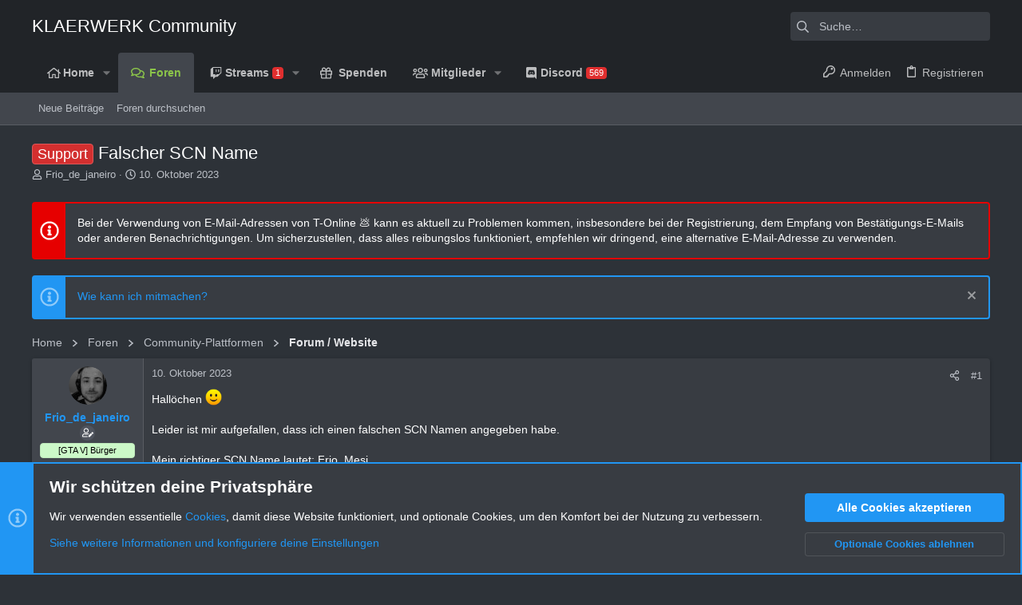

--- FILE ---
content_type: text/html; charset=utf-8
request_url: https://forum.klaerwerk-community.de/threads/falscher-scn-name.49809/
body_size: 22608
content:
<!DOCTYPE html>











	
	





	
	


















	





















	











	

































	



























	






	




































<html id="XF" lang="de-DE" dir="LTR"
	  data-xf="2.3"
	  style="font-size: 62.5%;"
	  data-app="public"
	  data-template="thread_view"
	  data-container-key="node-51"
	  data-content-key="thread-49809"
	  data-logged-in="false"
	  data-cookie-prefix="xf_"
	  data-csrf="1765424411,eab67ab4ed1e86ea2f44d7ce13b4b4cc"
	  class="has-no-js template-thread_view  uix_page--fixed uix_hasSectionLinks  uix_hasCrumbs uix_hasPageAction"
	  >
	<head>
		<meta charset="utf-8" />
		<title>Support - Falscher SCN Name | KLAERWERK Community</title>
		<link rel="manifest" href="/webmanifest.php">
		
		<meta name="apple-mobile-web-app-title" content="KLAERWERK">
		
			<link rel="apple-touch-icon" href="/custom/styles/default/logo-192-maskable.png">
			
		
		<meta http-equiv="X-UA-Compatible" content="IE=Edge" />
		<meta name="viewport" content="width=device-width, initial-scale=1, viewport-fit=cover">
		
		
			
				<meta name="theme-color" content="#212428" />
				<meta name="msapplication-TileColor" content="#212428">
			
		
		
		
			<link rel="apple-touch-icon" href="/custom/styles/default/logo-192-maskable.png">
		
		<meta name="apple-mobile-web-app-title" content="KLAERWERK">

		
			
		<meta name="description" content="Hallöchen :)

Leider ist mir aufgefallen, dass ich einen falschen SCN Namen angegeben habe. 

Mein richtiger SCN Name lautet: Frio_Mesi

Es wäre super toll..." />
		<meta property="og:description" content="Hallöchen :)

Leider ist mir aufgefallen, dass ich einen falschen SCN Namen angegeben habe. 

Mein richtiger SCN Name lautet: Frio_Mesi

Es wäre super toll, wenn mir jemand helfen könnte.

Liebe Grüße 

Frio" />
		<meta property="twitter:description" content="Hallöchen :)

Leider ist mir aufgefallen, dass ich einen falschen SCN Namen angegeben habe. 

Mein richtiger SCN Name lautet: Frio_Mesi

Es wäre super toll, wenn mir jemand helfen könnte.

Liebe..." />
	
		
			<meta property="og:url" content="https://forum.klaerwerk-community.de/threads/falscher-scn-name.49809/" />
		
			<link rel="canonical" href="https://forum.klaerwerk-community.de/threads/falscher-scn-name.49809/" />
		

		
			
	
	
	<meta property="og:site_name" content="KLAERWERK Community" />


		
		
			
	
	
	<meta property="og:type" content="website" />


		
		
			
	
	
	
		<meta property="og:title" content="Support - Falscher SCN Name" />
		<meta property="twitter:title" content="Support - Falscher SCN Name" />
	


		
		
		
		
			
	
	
	
		<meta property="og:image" content="/custom/styles/default/logo.og.png" />
		<meta property="twitter:image" content="/custom/styles/default/logo.og.png" />
		<meta property="twitter:card" content="summary" />
	


		

		
	<script>
		function gtag(){console.warn("Google Analytics event not logged.")}
	</script>


	
	
	
	
	
		
	
	
	
	
	<link rel="stylesheet" href="/css.php?css=public%3Anormalize.css%2Cpublic%3Afa.css%2Cpublic%3Anormalize.css%2Cpublic%3Afa.css%2Cpublic%3Acore.less%2Cpublic%3Aapp.less&amp;s=19&amp;l=5&amp;d=1765297757&amp;k=bce6ad801f6b5c7e162c085aae0b1725c4246ab4" />
	
	

	
	
	

	<link rel="stylesheet" href="/css.php?css=public%3Amessage.less%2Cpublic%3Anotices.less%2Cpublic%3Ashare_controls.less%2Cpublic%3AsvAlertImprovements.less%2Cpublic%3Ath_uix_threadStarterPost.less%2Cpublic%3Auix.less%2Cpublic%3Auix_extendedFooter.less%2Cpublic%3Auix_socialMedia.less%2Cpublic%3Aextra.less&amp;s=19&amp;l=5&amp;d=1765297757&amp;k=28e9f2b9f8da4ef52c425f2917770ec55b1b074c" />

	
	
		<script src="/js/xf/preamble.min.js?_v=ea75bd81"></script>
	
	
	<script src="/js/vendor/vendor-compiled.js?_v=ea75bd81" defer></script>
	<script src="/js/xf/core-compiled.js?_v=ea75bd81" defer></script>
	
	<script>
		XF.ready(() =>
		{
			XF.extendObject(true, XF.config, {
				// 
				dbtechSecurity: {
					excludeVideoCard: false,
					excludeFonts: true
				},
				userId: 0,
				enablePush: true,
				pushAppServerKey: 'BDyD8DA2EnLRKQQck+ULVKTAbQoaT5meBajVLOWkVqMo97FMdxL+kHbYxg856h60vMImXZrirkhGr5bL0sEN7Qs=',
				url: {
					fullBase: 'https://forum.klaerwerk-community.de/',
					basePath: '/',
					css: '/css.php?css=__SENTINEL__&s=19&l=5&d=1765297757',
					js: '/js/__SENTINEL__?_v=ea75bd81',
					icon: '/data/local/icons/__VARIANT__.svg?v=1765297762#__NAME__',
					iconInline: '/styles/fa/__VARIANT__/__NAME__.svg?v=5.15.3',
					keepAlive: '/login/keep-alive'
				},
				cookie: {
					path: '/',
					domain: '',
					prefix: 'xf_',
					secure: true,
					consentMode: 'advanced',
					consented: []
				},
				cacheKey: 'f3ed7234243583f554e27d349fe769c5',
				csrf: '1765424411,eab67ab4ed1e86ea2f44d7ce13b4b4cc',
				js: {"\/js\/sv\/alerts\/alerts.min.js?_v=ea75bd81":true,"\/js\/themehouse\/uix_dark\/ripple.min.js?_v=ea75bd81":true,"\/js\/themehouse\/global\/20210125.min.js?_v=ea75bd81":true,"\/js\/themehouse\/uix_dark\/index.min.js?_v=ea75bd81":true,"\/js\/themehouse\/uix_dark\/vendor\/hover-intent\/hoverintent.min.js?_v=ea75bd81":true},
				fullJs: false,
				css: {"public:message.less":true,"public:notices.less":true,"public:share_controls.less":true,"public:svAlertImprovements.less":true,"public:th_uix_threadStarterPost.less":true,"public:uix.less":true,"public:uix_extendedFooter.less":true,"public:uix_socialMedia.less":true,"public:extra.less":true},
				time: {
					now: 1765424411,
					today: 1765407600,
					todayDow: 4,
					tomorrow: 1765494000,
					yesterday: 1765321200,
					week: 1764889200,
					month: 1764543600,
					year: 1735686000
				},
				style: {
					light: '',
					dark: '',
					defaultColorScheme: 'dark'
				},
				borderSizeFeature: '2px',
				fontAwesomeWeight: 'r',
				enableRtnProtect: true,
				
				enableFormSubmitSticky: true,
				imageOptimization: '0',
				imageOptimizationQuality: 0.85,
				uploadMaxFilesize: 104857600,
				uploadMaxWidth: 0,
				uploadMaxHeight: 0,
				allowedVideoExtensions: ["m4v","mov","mp4","mp4v","mpeg","mpg","ogv","webm"],
				allowedAudioExtensions: ["mp3","opus","ogg","wav"],
				shortcodeToEmoji: true,
				visitorCounts: {
					conversations_unread: '0',
					alerts_unviewed: '0',
					total_unread: '0',
					title_count: true,
					icon_indicator: true
				},
				jsMt: {"xf\/action.js":"397c476c","xf\/embed.js":"de22cd1f","xf\/form.js":"e8213605","xf\/structure.js":"397c476c","xf\/tooltip.js":"e8213605"},
				jsState: {},
				publicMetadataLogoUrl: '/custom/styles/default/logo.og.png',
				publicPushBadgeUrl: 'https://forum.klaerwerk-community.de/styles/default/xenforo/bell.png'
			})

			XF.extendObject(XF.phrases, {
				// 
"svStandardLib_time.day": "{count} day",
"svStandardLib_time.days": "{count} Tage",
"svStandardLib_time.hour": "{count} hour",
"svStandardLib_time.hours": "{count} Stunden",
"svStandardLib_time.minute": "{count} Minuten",
"svStandardLib_time.minutes": "{count} Minuten",
"svStandardLib_time.month": "{count} month",
"svStandardLib_time.months": "{count} Monate",
"svStandardLib_time.second": "{count} second",
"svStandardLib_time.seconds": "{count} Sekunden",
"svStandardLib_time.week": "time.week",
"svStandardLib_time.weeks": "{count} Wochen",
"svStandardLib_time.year": "{count} year",
"svStandardLib_time.years": "{count} Jahre",
			liamw_postmacros_insert_macro: "Makro einfügen",
				date_x_at_time_y:     "{date} um {time}",
				day_x_at_time_y:      "{day} um {time}",
				yesterday_at_x:       "Gestern um {time}",
				x_minutes_ago:        "Vor {minutes} Minuten",
				one_minute_ago:       "vor 1 Minute",
				a_moment_ago:         "Gerade eben",
				today_at_x:           "Heute um {time}",
				in_a_moment:          "In einem Moment",
				in_a_minute:          "In einer Minute",
				in_x_minutes:         "In {minutes} Minute(n)",
				later_today_at_x:     "heute um {time}",
				tomorrow_at_x:        "Morgen um {time}",
				short_date_x_minutes: "{minutes}m",
				short_date_x_hours:   "{hours}h",
				short_date_x_days:    "{days}d",

				day0: "Sonntag",
				day1: "Montag",
				day2: "Dienstag",
				day3: "Mittwoch",
				day4: "Donnerstag",
				day5: "Freitag",
				day6: "Samstag",

				dayShort0: "So",
				dayShort1: "Mo",
				dayShort2: "Di",
				dayShort3: "Mi",
				dayShort4: "Do",
				dayShort5: "Fr",
				dayShort6: "Sa",

				month0: "Januar",
				month1: "Februar",
				month2: "März",
				month3: "April",
				month4: "Mai",
				month5: "Juni",
				month6: "Juli",
				month7: "August",
				month8: "September",
				month9: "Oktober",
				month10: "November",
				month11: "Dezember",

				active_user_changed_reload_page: "Der aktive Benutzer hat sich geändert. Lade die Seite für die neueste Version neu.",
				server_did_not_respond_in_time_try_again: "Der Server hat nicht rechtzeitig geantwortet. Bitte versuche es erneut.",
				oops_we_ran_into_some_problems: "Oops! Wir sind auf ein Problem gestoßen.",
				oops_we_ran_into_some_problems_more_details_console: "Oops! Wir sind auf ein Problem gestoßen. Bitte versuche es später noch einmal. Weitere Fehlerdetails findest du in der Browserkonsole.",
				file_too_large_to_upload: "Die Datei ist zu groß, um hochgeladen zu werden.",
				uploaded_file_is_too_large_for_server_to_process: "Die hochgeladene Datei ist zu groß, als dass der Server sie verarbeiten könnte.",
				files_being_uploaded_are_you_sure: "Die Dateien werden noch immer hochgeladen. Bist du sicher, dass du dieses Formular abschicken möchtest?",
				attach: "Dateien anhängen",
				rich_text_box: "Rich-Text-Feld",
				close: "Schließen",
				link_copied_to_clipboard: "Link in die Zwischenablage kopiert.",
				text_copied_to_clipboard: "Text wurde in die Zwischenablage kopiert.",
				loading: "Laden…",
				you_have_exceeded_maximum_number_of_selectable_items: "Du hast die maximale Anzahl der auswählbaren Elemente überschritten.",

				processing: "Verarbeitung",
				'processing...': "Verarbeitung…",

				showing_x_of_y_items: "Zeige {count} von {total} Element(en)",
				showing_all_items: "Anzeige aller Elemente",
				no_items_to_display: "Keine anzuzeigenden Einträge",

				number_button_up: "Erhöhen",
				number_button_down: "Verringern",

				push_enable_notification_title: "Push-Benachrichtigungen erfolgreich für KLAERWERK Community aktiviert",
				push_enable_notification_body: "Danke für das Einschalten der Push-Benachrichtigungen!",

				pull_down_to_refresh: "Nach unten ziehen zum Aktualisieren",
				release_to_refresh: "Loslassen zum Aktualisieren",
				refreshing: "Aktualisieren…"
			})
		})
	
window.addEventListener('DOMContentLoaded',()=>{XF.on(document,"xf:reinit",(a)=>{if(a&&typeof(a)==='object'&&Object.prototype.toString.call(a)==='[object Event]'){if(typeof(a.target.querySelectorAll)==='function'){a.target.querySelectorAll(".overlay[data-url]:not([ga])").forEach(b=>{ b.setAttribute('ga',1);gtag("event","page_view",{page_title:b.querySelector(".overlay-title").textContent,page_location:b.getAttribute("data-url")})})}}})});document.querySelectorAll(".file-preview").forEach(filePreview=>{filePreview.addEventListener("click",()=>{gtag('event','file_download',{link_url:(new URL(filePreview.getAttribute("href"),window.location.origin)).href, file_name:filePreview.parentNode.querySelector('.file-name').textContent});});});document.querySelectorAll('.shareButtons-button').forEach(shareButton=>{shareButton.addEventListener('click',()=>{gtag('event','share',{method:shareButton.getAttribute('class').match(/.*shareButtons-button--(.*?)$|\s/)[1]});});});document.querySelectorAll('.bookmarkLink:not(.is-bookmarked)').forEach(bookmarkLink=>{bookmarkLink.addEventListener('click',()=>{gtag('event','bookmark');});});document.querySelectorAll(".js-installPromptButton").forEach(a=>{a.addEventListener("click",()=>{gtag("event","app_install_prompt")})});window.addEventListener("appinstalled",()=>{gtag("event","app_install")});XF.PWA&&XF.PWA.isRunning()&&document.addEventListener("visibilitychange",()=>{"visible"===document.visibilityState&&gtag("event","app_open")});
</script>
	
	
	<script src="/js/sv/alerts/alerts.min.js?_v=ea75bd81" defer></script>
<script src="/js/themehouse/uix_dark/ripple.min.js?_v=ea75bd81" defer></script>
<script src="/js/themehouse/global/20210125.min.js?_v=ea75bd81" defer></script>
<script src="/js/themehouse/uix_dark/index.min.js?_v=ea75bd81" defer></script>
<script src="/js/themehouse/uix_dark/vendor/hover-intent/hoverintent.min.js?_v=ea75bd81" defer></script>
<script>
XF.ready(() =>
{

	// detect android device. Added to fix the dark pixel bug https://github.com/Audentio/xf2theme-issues/issues/1055

	var ua = navigator.userAgent.toLowerCase();
	var isAndroid = ua.indexOf("android") > -1; //&& ua.indexOf("mobile");

	if(isAndroid) {
	document.querySelector("html").classList.add("device--isAndroid");
	}	

})
</script>
<script>
XF.ready(() =>
{

		
			var sidebar = document.querySelector('.p-body-sidebar');
			var backdrop = document.querySelector('.p-body-sidebar [data-ocm-class="offCanvasMenu-backdrop"]');
		
			var hasSidebar = document.querySelector('.p-body-sidebar') !== null;
			var hasBackdrop = document.querySelector('.p-body-sidebar [data-ocm-class="offCanvasMenu-backdrop"]') !== null;
			var sidebarTrigger = document.querySelector('.uix_sidebarCanvasTrigger') !== null;
			var sidebarInner = document.querySelector('.uix_sidebarCanvasTrigger') !== null;
			
			if (sidebarTrigger) {
				document.querySelector('.uix_sidebarCanvasTrigger').addEventListener("click", (e) => {
					e.preventDefault();

					sidebar.style.display = "block";;
					window.setTimeout(function() {
						sidebar.classList.add('offCanvasMenu');
						sidebar.classList.add('offCanvasMenu--blocks');
						sidebar.classList.add('is-active');
						sidebar.classList.add('is-transitioning');
						document.querySelector('body').classList.add('sideNav--open');
					}, 50);
		
					if (hasSidebar) {
						window.setTimeout(function() {
							sidebar.classList.remove('is-transitioning');
						}, 250);
					}
		
					if (sidebarInner) {
						document.querySelector('.uix_sidebarInner').classList.add('offCanvasMenu-content');
						backdrop.classList.add('offCanvasMenu-backdrop');
						document.querySelector('body').classList.add('is-modalOpen');
					}
				})
			}
			if (hasBackdrop) {
				backdrop.addEventListener("click", (e) => {
					sidebar.classList.add('is-transitioning');
					sidebar.classList.remove('is-active');

					window.setTimeout(function() {
						sidebar.classList.remove('offCanvasMenu');
						sidebar.classList.remove('offCanvasMenu--blocks');
						sidebar.classList.remove('is-transitioning');
						document.querySelector('.uix_sidebarInner').classList.remove('offCanvasMenu-content');
						backdrop.classList.remove('offCanvasMenu-backdrop');
						document.querySelector('body').classList.remove('is-modalOpen');
						sidebar.style.display="";
					}, 250);
				});
			}
		
	
})
</script>
<script>
XF.ready(() =>
{

	/****** OFF CANVAS ******/

    var panels = {
        navigation: {
            position: 1,
        },
        account: {
            position: 2,
        },
        inbox: {
            position: 3,
        },
        alerts: {
            position: 4,
        },
    };

    var tabsContainer = document.querySelector(".sidePanel__tabs");

    var activeTab = "navigation";

    var activeTabPosition = panels[activeTab].position;

    function generateDirections() {
        var tabPanels = document.querySelectorAll(".sidePanel__tabPanel");
        tabPanels.forEach(function (tabPanel) {
            var tabPosition = tabPanel.getAttribute("data-content");
            var activeTabPosition = panels[activeTab].position;

            if (tabPosition != activeTab) {
                if (panels[tabPosition].position < activeTabPosition) {
                    tabPanel.classList.add("is-left");
                }

                if (panels[tabPosition].position > activeTabPosition) {
                    tabPanel.classList.add("is-right");
                }
            }
        });
    }

    generateDirections();

	if (tabsContainer) {
		var sidePanelTabs = tabsContainer.querySelectorAll(".sidePanel__tab");
	}
	
	if (sidePanelTabs && sidePanelTabs.length > 0) {
		sidePanelTabs.forEach(function (tab) {
			tab.addEventListener("click", function () {
				sidePanelTabs.forEach(function (tab) {
					tab.classList.remove("sidePanel__tab--active");
				});
				this.classList.add("sidePanel__tab--active");

				activeTab = this.getAttribute("data-attr");

				var tabPanels = document.querySelectorAll(".sidePanel__tabPanel");
				tabPanels.forEach(function (tabPanel) {
					tabPanel.classList.remove("is-active");
				});

				var activeTabPanel = document.querySelector(
					'.sidePanel__tabPanel[data-content="' + activeTab + '"]'
				);
				activeTabPanel.classList.add("is-active");

				var tabPanels = document.querySelectorAll(".sidePanel__tabPanel");
				tabPanels.forEach(function (tabPanel) {
					tabPanel.classList.remove("is-left", "is-right");
				});

				generateDirections();
			});
		});
	}
	
})
</script>
<script>
XF.ready(() =>
{


	/******** extra info post toggle ***********/
	
    XF.thThreadsUserExtraTrigger = {
        eventNameSpace: 'XFthThreadsUserExtraTrigger',

        init: function(e) {},

        click: function(e) {
            var target = e.target;
            var parent = target.closest('.message-user');
            var triggerContainer = target.parentElement.closest('.thThreads__userExtra--toggle');
            var container = triggerContainer.previousElementSibling;
            var child = container.querySelector('.message-userExtras');
            var eleHeight = child.offsetHeight;

            if (parent.classList.contains('userExtra--expand')) {
                container.style.height = eleHeight + 'px';
                parent.classList.toggle('userExtra--expand');
                setTimeout(function() {
                    container.style.height = '0';
                    setTimeout(function() {
                        container.style.height = '';
                    }, 200);
                }, 17);
            } else {
                container.style.height = eleHeight + 'px';
                setTimeout(function() {
                    parent.classList.toggle('userExtra--expand');
                    container.style.height = '';
                }, 200);
            }
        }
    };

    document.body.addEventListener('click', function(event) {
        var target = event.target;
        if (target.matches('.thThreads__userExtra--trigger')) {
            XF.thThreadsUserExtraTrigger.click(event);
        }
    });
	
	
})
</script>
<script>
XF.ready(() =>
{


	/******** Backstretch images ***********/

		


})
</script>
<script>
XF.ready(() =>
{


	// sidenav canvas blur fix

    document.querySelectorAll('.p-body-sideNavTrigger .button').forEach(function (button) {
        button.addEventListener('click', function () {
            document.body.classList.add('sideNav--open');
        });
    });

    document.querySelectorAll("[data-ocm-class='offCanvasMenu-backdrop']").forEach(function (backdrop) {
        backdrop.addEventListener('click', function () {
            document.body.classList.remove('sideNav--open');
        });
    });

    document.addEventListener('editor:start', function (event) {
        if (typeof event !== 'undefined' && typeof event.target !== 'undefined') {
            var ele = event.target;
            if (event?.target) {
				var ele = event.target;
				if (!ele.classList==undefined) {
					if (ele.classList.contains('js-editor')) {
						var wrapper = ele.closest('.message-editorWrapper');
						if (wrapper) {
							setTimeout(function () {
								var innerEle = wrapper.querySelector('.fr-element');
								if (innerEle) {
									innerEle.addEventListener('focus', function (e) {
										document.documentElement.classList.add('uix_editor--focused');
									});
									innerEle.addEventListener('blur', function (e) {
										document.documentElement.classList.remove('uix_editor--focused');
									});
								}
							}, 0);
						}
					}
				}
			}
        }
    });

})
</script>
<script>
XF.ready(() =>
{

	// off canvas menu closer keyboard shortcut
    document.body.addEventListener('keyup', function (e) {
        switch (e.key) {
            case 'Escape':
                var offCanvasMenu = document.querySelector('.offCanvasMenu.is-active');
                if (offCanvasMenu) {
                    var backdrop = offCanvasMenu.querySelector('.offCanvasMenu-backdrop');
                    if (backdrop) {
                        backdrop.click();
                    }
                }
                return;
        }
    });
	
})
</script>
<script>
XF.ready(() =>
{

    let uixMegaHovered = false;
    const navEls = document.querySelectorAll('.uix-navEl--hasMegaMenu');
    const pNav = document.querySelector('.p-nav');
    let menu;

    function handleMouseOver() {
        if (uixMegaHovered) {
            menu = this.getAttribute('data-nav-id');
            pNav.classList.add('uix_showMegaMenu');

            document.querySelectorAll('.uix_megaMenu__content').forEach(function (content) {
                content.classList.remove('uix_megaMenu__content--active');
            });

            document
                .querySelector('.uix_megaMenu__content--' + menu)
                .classList.add('uix_megaMenu__content--active');
        }
    }

    function handleMouseEnter() {
        uixMegaHovered = true;
    }

    function handleMouseLeave() {
        pNav.classList.remove('uix_showMegaMenu');
        uixMegaHovered = false;
    }

    navEls.forEach(function (navEl) {
        navEl.addEventListener('mouseover', handleMouseOver);
    });

    pNav.addEventListener('mouseenter', handleMouseEnter);
    pNav.addEventListener('mouseleave', handleMouseLeave);
	
})
</script>
<script>
XF.ready(() =>
{

/******** signature collapse toggle ***********/
  setTimeout(function() {
    var maxHeight = 100;

    var signatures = document.querySelectorAll('.message-signature');

    signatures.forEach(function(signature) {
      var wrapper = signature.querySelector('.bbWrapper');
      if (wrapper) {
        var height = wrapper.clientHeight;
        if (height > maxHeight) {
          signature.classList.add('message-signature--expandable');
        }
      }
    });

    /*** expand function ***/
    function expand(container, canClose) {
      var inner = container.querySelector('.bbWrapper');
      var eleHeight = inner ? inner.clientHeight : 0;
      var isExpanded = container.classList.contains('message-signature--expanded');

      if (isExpanded) {
        if (canClose) {
          container.style.height = eleHeight + 'px';
          container.classList.remove('message-signature--expanded');
          setTimeout(function() {
            container.style.height = maxHeight + 'px';
            setTimeout(function() {
              container.style.height = '';
            }, 200);
          }, 17);
        }
      } else {
        container.style.height = eleHeight + 'px';
        setTimeout(function() {
          container.classList.add('message-signature--expanded');
          container.style.height = '';
        }, 200);
      }
    }

    var hash = window.location.hash;
    if (hash && hash.indexOf('#') === 0) {
      var replacedHash = hash.replace('#', '');
      var ele = document.getElementById(replacedHash);
      if (ele) {
        ele.scrollIntoView();
      }
    }

    /*** handle hover ***/
    

    /*** handle click ***/
    var signatureExpandButtons = document.querySelectorAll('.uix_signatureExpand');

    signatureExpandButtons.forEach(function(button) {
      button.addEventListener('click', function() {
        var container = button.closest('.message-signature');
        expand(container, true);
      });
    });
  }, 0);
		
})
</script>
<script>
XF.ready(() =>
{

			setTimeout(function() {
				var doc = document.querySelector('html');
				editor = XF.getEditorInContainer(doc);
				if (!!editor && !!editor.ed) {
					editor.ed.events.on('focus', function() {
						if (document.querySelector('.uix_fabBar')) {
							var fabBar = document.querySelector('.uix_fabBar');
							fabBar.style.display = 'none';
						}
						
					});
					editor.ed.events.on('blur', function() {
						if (document.querySelector('.uix_fabBar')) {
							var fabBar = document.querySelector('.uix_fabBar');
							fabBar.style.display = '';
						}
					});
				}
			}, 100);
	
})
</script>
<script>
XF.ready(() =>
{

document.addEventListener('ajax:complete', function(e) {
		
	if (typeof e.detail == 'undefined') {
		return;
		}
    var xhr = e.detail[0];
    var status = e.detail[1];

    var data = xhr.responseJSON;
    if (!data) {
        return;
    }
    if (data.visitor) {
        var totalUnreadBadge = document.querySelector('.js-uix_badge--totalUnread');
        if (totalUnreadBadge) {
            totalUnreadBadge.dataset.badge = data.visitor.total_unread;
        }
    }
});
	
})
</script>

	
	

	



<script src="/js/themehouse/uix_dark/defer.min.js?_v=ea75bd81" defer></script>


	
<script src="/js/themehouse/uix_dark/deferFab.min.js?_v=ea75bd81" defer></script>


	
<script src="/js/themehouse/uix_dark/deferNodesCollapse.min.js?_v=ea75bd81" defer></script>


	
<script src="/js/themehouse/uix_dark/deferWidthToggle.min.js?_v=ea75bd81" defer></script>







	



	
	
	
	

	

	

	
		
	



	

	

	
	
	
	


		
			<link rel="icon" type="image/png" href="/custom/styles/default/favicon-32.png" sizes="32x32" />
		
		
			<link rel="apple-touch-icon" href="/custom/styles/default/logo.og.png" />
		
		

		

		

	</head>

	<body data-template="thread_view">
		<style>
	.p-pageWrapper .p-navSticky {
		top: 0 !important;
	}

	

	
	

	
	
	
		
			
			
				
			
		
	

	

	

		
		
		.uix_mainTabBar {top: 90px !important;}
		.uix_stickyBodyElement:not(.offCanvasMenu) {
			top: 110px !important;
			min-height: calc(100vh - 110px) !important;
		}
		.uix_sidebarInner .uix_sidebar--scroller {margin-top: 110px;}
		.uix_sidebarInner {margin-top: -110px;}
		.p-body-sideNavInner .uix_sidebar--scroller {margin-top: 110px;}
		.p-body-sideNavInner {margin-top: -110px;}
		.uix_stickyCategoryStrips {top: 110px !important;}
		#XF .u-anchorTarget {
			height: 110px;
			margin-top: -110px;
		}
	
		

		
			@media (max-width: 900px) {
		
				.p-sectionLinks {display: none;}

				

				.uix_mainTabBar {top: 50px !important;}
				.uix_stickyBodyElement:not(.offCanvasMenu) {
					top: 70px !important;
					min-height: calc(100vh - 70px) !important;
				}
				.uix_sidebarInner .uix_sidebar--scroller {margin-top: 70px;}
				.uix_sidebarInner {margin-top: -70px;}
				.p-body-sideNavInner .uix_sidebar--scroller {margin-top: 70px;}
				.p-body-sideNavInner {margin-top: -70px;}
				.uix_stickyCategoryStrips {top: 70px !important;}
				#XF .u-anchorTarget {
					height: 70px;
					margin-top: -70px;
				}

				
		
			}
		
	

	.uix_sidebarNav .uix_sidebar--scroller {max-height: calc(100vh - 70px);}
	
	
</style>
		<div id="jumpToTop"></div>

		

		<div class="uix_pageWrapper--fixed">
			<div class="p-pageWrapper" id="top">

				
					
	
	



					

					

					
						
						
							<header class="p-header" id="header">
								<div class="p-header-inner">
									
						
							<div class="p-header-content">
								
									
										
	
	<div class="p-header-logo p-header-logo--image">
		<a class="uix_logo" href="/">
			
				<div class="uix_logo--text">KLAERWERK Community</div>
			
		</a>
		
			<a class="uix_logoSmall" href="/">
				

	

	
		
		

		
	

	

	<picture data-variations="{&quot;default&quot;:{&quot;1&quot;:&quot;\/custom\/styles\/default\/logo-64.png&quot;,&quot;2&quot;:null}}">
		
		
		

		

		<img src="/custom/styles/default/logo-64.png"  width="" height="" alt="KLAERWERK Community"  />
	</picture>


			</a>
		
	</div>


									

									
										<div class="p-nav-opposite">
											
												
		
			
				
				
					<div class="p-navgroup p-discovery">
						
							
	

							
	
		
		
			<div class="uix_searchBar">
				<div class="uix_searchBarInner">
					<form action="/search/search" method="post" class="uix_searchForm" data-xf-init="quick-search">
						<a class="uix_search--close">
							<i class="fa--xf far fa-window-close "><svg xmlns="http://www.w3.org/2000/svg" role="img" aria-hidden="true" ><use href="/data/local/icons/regular.svg?v=1765297762#window-close"></use></svg></i>
						</a>
						<input type="text" class="input js-uix_syncValue uix_searchInput uix_searchDropdown__trigger" autocomplete="off" data-uixsync="search" name="keywords" placeholder="Suche…" aria-label="Suche" data-menu-autofocus="true" />
						<a href="/search/"
						   class="uix_search--settings u-ripple"
						   data-xf-key="/"
						   aria-label="Suche"
						   aria-expanded="false"
						   aria-haspopup="true"
						   title="Suche">
							<i class="fa--xf far fa-cog "><svg xmlns="http://www.w3.org/2000/svg" role="img" aria-hidden="true" ><use href="/data/local/icons/regular.svg?v=1765297762#cog"></use></svg></i>
						</a>
						<span class=" uix_searchIcon">
							<i class="fa--xf far fa-search "><svg xmlns="http://www.w3.org/2000/svg" role="img" aria-hidden="true" ><use href="/data/local/icons/regular.svg?v=1765297762#search"></use></svg></i>
						</span>
						<input type="hidden" name="_xfToken" value="1765424411,eab67ab4ed1e86ea2f44d7ce13b4b4cc" />
					</form>
				</div>

				
					<a class="uix_searchIconTrigger p-navgroup-link p-navgroup-link--iconic p-navgroup-link--search u-ripple"
					   aria-label="Suche"
					   aria-expanded="false"
					   aria-haspopup="true"
					   title="Suche">
						<i aria-hidden="true"></i>
					</a>
				

				
					
<a href="/search/"
					   class="p-navgroup-link p-navgroup-link--iconic p-navgroup-link--search u-ripple js-uix_minimalSearch__target"
					   data-xf-click="menu"
					   aria-label="Suche"
					   aria-expanded="false"
					   aria-haspopup="true"
					   title="Suche">
						<i aria-hidden="true"></i>
					</a>
				

				<div class="menu menu--structural menu--wide" data-menu="menu" aria-hidden="true">
					<form action="/search/search" method="post"
						  class="menu-content"
						  data-xf-init="quick-search">
						<h3 class="menu-header">Suche</h3>
						
						<div class="menu-row">
							
								<div class="inputGroup inputGroup--joined">
									<input type="text" class="input js-uix_syncValue" name="keywords" data-acurl="/search/auto-complete" data-uixsync="search" placeholder="Suche…" aria-label="Suche" data-menu-autofocus="true" />
									
			<select name="constraints" class="js-quickSearch-constraint input" aria-label="Suchen in">
				<option value="">Überall</option>
<option value="{&quot;search_type&quot;:&quot;post&quot;}">Themen</option>
<option value="{&quot;search_type&quot;:&quot;post&quot;,&quot;c&quot;:{&quot;nodes&quot;:[51],&quot;child_nodes&quot;:1}}">Dieses Forum</option>
<option value="{&quot;search_type&quot;:&quot;post&quot;,&quot;c&quot;:{&quot;thread&quot;:49809}}">Dieses Thema</option>

			</select>
		
								</div>
								
						</div>

						
						<div class="menu-row">
							<label class="iconic"><input type="checkbox"  name="c[title_only]" value="1" /><i aria-hidden="true"></i><span class="iconic-label">Nur Titel durchsuchen</span></label>

						</div>
						
						<div class="menu-row">
							<div class="inputGroup">
								<span class="inputGroup-text" id="ctrl_search_menu_by_member">Von:</span>
								<input type="text" class="input" name="c[users]" data-xf-init="auto-complete" placeholder="Mitglied" aria-labelledby="ctrl_search_menu_by_member" />
							</div>
						</div>
						<div class="menu-footer">
							<span class="menu-footer-controls">
								<button type="submit" class="button button--icon button--icon--search button--primary"><i class="fa--xf far fa-search "><svg xmlns="http://www.w3.org/2000/svg" role="img" aria-hidden="true" ><use href="/data/local/icons/regular.svg?v=1765297762#search"></use></svg></i><span class="button-text">Suche</span></button>
								<button type="submit" class="button " name="from_search_menu"><span class="button-text">Erweiterte Suche…</span></button>
							</span>
						</div>

						<input type="hidden" name="_xfToken" value="1765424411,eab67ab4ed1e86ea2f44d7ce13b4b4cc" />
					</form>
				</div>


				<div class="menu menu--structural menu--wide uix_searchDropdown__menu" aria-hidden="true">
					<form action="/search/search" method="post"
						  class="menu-content"
						  data-xf-init="quick-search">
						
						
							<div class="menu-row">

								<div class="inputGroup">
									<input name="keywords"
										   class="js-uix_syncValue"
										   data-uixsync="search"
										   placeholder="Suche…"
										   aria-label="Suche"
										   type="hidden" />
									
			<select name="constraints" class="js-quickSearch-constraint input" aria-label="Suchen in">
				<option value="">Überall</option>
<option value="{&quot;search_type&quot;:&quot;post&quot;}">Themen</option>
<option value="{&quot;search_type&quot;:&quot;post&quot;,&quot;c&quot;:{&quot;nodes&quot;:[51],&quot;child_nodes&quot;:1}}">Dieses Forum</option>
<option value="{&quot;search_type&quot;:&quot;post&quot;,&quot;c&quot;:{&quot;thread&quot;:49809}}">Dieses Thema</option>

			</select>
		
								</div>
							</div>
							

						
						<div class="menu-row">
							<label class="iconic"><input type="checkbox"  name="c[title_only]" value="1" /><i aria-hidden="true"></i><span class="iconic-label">Nur Titel durchsuchen</span></label>

						</div>
						
						<div class="menu-row">
							<div class="inputGroup">
								<span class="inputGroup-text">Von:</span>
								<input class="input" name="c[users]" data-xf-init="auto-complete" placeholder="Mitglied" />
							</div>
						</div>
						<div class="menu-footer">
							<span class="menu-footer-controls">
								<button type="submit" class="button button--icon button--icon--search button--primary"><i class="fa--xf far fa-search "><svg xmlns="http://www.w3.org/2000/svg" role="img" aria-hidden="true" ><use href="/data/local/icons/regular.svg?v=1765297762#search"></use></svg></i><span class="button-text">Suche</span></button>
								<a href="/search/" class="button " rel="nofollow"><span class="button-text">Advanced…</span></a>
							</span>
						</div>

						<input type="hidden" name="_xfToken" value="1765424411,eab67ab4ed1e86ea2f44d7ce13b4b4cc" />
					</form>
				</div>
			</div>
		
	
	

						
					</div>
				
				
	

			
		
	
											
										</div>
									
								
							</div>
						
					
								</div>
							</header>
						
					
					

					
					
					

					
						<div class="p-navSticky p-navSticky--all " data-top-offset-breakpoints="
						[
							{
								&quot;breakpoint&quot;: &quot;0&quot;,
								&quot;offset&quot;: &quot;0&quot;
							}
							
							
						]
					" data-xf-init="sticky-header">
							
						<nav class="p-nav">
							<div class="p-nav-inner">
								
									
									
										
										
									<button type="button" class="button button--plain p-nav-menuTrigger js-uix_badge--totalUnread badgeContainer" data-badge="0" data-xf-click="off-canvas" data-menu=".js-headerOffCanvasMenu" role="button" tabindex="0" aria-label="Menü"><span class="button-text">
										<i aria-hidden="true"></i>
									</span></button>
									
								

								
	
	<div class="p-header-logo p-header-logo--image">
		<a class="uix_logo" href="/">
			
				<div class="uix_logo--text">KLAERWERK Community</div>
			
		</a>
		
			<a class="uix_logoSmall" href="/">
				

	

	
		
		

		
	

	

	<picture data-variations="{&quot;default&quot;:{&quot;1&quot;:&quot;\/custom\/styles\/default\/logo-64.png&quot;,&quot;2&quot;:null}}">
		
		
		

		

		<img src="/custom/styles/default/logo-64.png"  width="" height="" alt="KLAERWERK Community"  />
	</picture>


			</a>
		
	</div>



								
									
										<div class="p-nav-scroller hScroller" data-xf-init="h-scroller" data-auto-scroll=".p-navEl.is-selected">
											<div class="hScroller-scroll">
												<ul class="p-nav-list js-offCanvasNavSource">
													
														<li>
															
	<div class="p-navEl u-ripple " data-has-children="true">
		
			
				
	
	<a href="/"
			class="p-navEl-link p-navEl-link--splitMenu "
			
			
			data-nav-id="EWRporta"><span>Home</span></a>

				
					<a data-xf-key="1"
					   data-xf-click="menu"
					   data-menu-pos-ref="< .p-navEl"
					   class="p-navEl-splitTrigger"
					   role="button"
					   tabindex="0"
					   aria-label="Toggle erweitert"
					   aria-expanded="false"
					   aria-haspopup="true">
					</a>
				
				
			
				
					<div class="menu menu--structural" data-menu="menu" aria-hidden="true">
						<div class="menu-content">
							
								
	
	
	<a href="/whats-new/"
			class="menu-linkRow u-ripple u-indentDepth0 js-offCanvasCopy "
			
			
			data-nav-id="EWRporta_whatsnaw"><span>Aktuelles</span></a>

	

							
								
	
	
	<a href="/whats-new/latest-activity"
			class="menu-linkRow u-ripple u-indentDepth0 js-offCanvasCopy "
			 rel="nofollow"
			
			data-nav-id="EWRporta_latest"><span>Letzte Aktivität</span></a>

	

							
								
	
	
	<a href="/ewr-porta/authors/"
			class="menu-linkRow u-ripple u-indentDepth0 js-offCanvasCopy "
			
			
			data-nav-id="EWRporta_authors"><span>Autoren</span></a>

	

							
						</div>
					</div>
				
			
			
			
		
			
	
</div>

														</li>
													
														<li>
															
	<div class="p-navEl u-ripple is-selected" data-has-children="true">
		
			
				
	
	<a href="/forums/"
			class="p-navEl-link p-navEl-link--splitMenu "
			
			
			data-nav-id="forums"><span>Foren</span></a>

				
					<a data-xf-key="2"
					   data-xf-click="menu"
					   data-menu-pos-ref="< .p-navEl"
					   class="p-navEl-splitTrigger"
					   role="button"
					   tabindex="0"
					   aria-label="Toggle erweitert"
					   aria-expanded="false"
					   aria-haspopup="true">
					</a>
				
				
			
				
					<div class="menu menu--structural" data-menu="menu" aria-hidden="true">
						<div class="menu-content">
							
								
	
	
	<a href="/whats-new/posts/"
			class="menu-linkRow u-ripple u-indentDepth0 js-offCanvasCopy "
			
			
			data-nav-id="newPosts"><span>Neue Beiträge</span></a>

	

							
								
	
	
	<a href="/search/?type=post"
			class="menu-linkRow u-ripple u-indentDepth0 js-offCanvasCopy "
			
			
			data-nav-id="searchForums"><span>Foren durchsuchen</span></a>

	

							
						</div>
					</div>
				
			
			
			
		
			
	
</div>

														</li>
													
														<li>
															
	<div class="p-navEl u-ripple " data-has-children="true">
		
			
				
	
	<a href="/streams/"
			class="p-navEl-link p-navEl-link--splitMenu "
			
			
			data-nav-id="EWRrio"><span>Streams</span> <span class="badge badge--highlighted">1</span></a>

				
					<a data-xf-key="3"
					   data-xf-click="menu"
					   data-menu-pos-ref="< .p-navEl"
					   class="p-navEl-splitTrigger"
					   role="button"
					   tabindex="0"
					   aria-label="Toggle erweitert"
					   aria-expanded="false"
					   aria-haspopup="true">
					</a>
				
				
			
				
					<div class="menu menu--structural" data-menu="menu" aria-hidden="true">
						<div class="menu-content">
							
								
	
	
	<a href="/streams/multi/"
			class="menu-linkRow u-ripple u-indentDepth0 js-offCanvasCopy "
			 data-xf-init="rio-multi-popout"
			
			data-nav-id="EWRrioMulti"><span>Multi-Viewer</span></a>

	

							
								
	
	
	<a href="/streams/games/"
			class="menu-linkRow u-ripple u-indentDepth0 js-offCanvasCopy "
			
			
			data-nav-id="EWRrioGames"><span>Spiele</span></a>

	

							
						</div>
					</div>
				
			
			
			
		
			
	
</div>

														</li>
													
														<li>
															
	<div class="p-navEl u-ripple " >
		
			
				
	
	<a href="/donate/"
			class="p-navEl-link  "
			
			data-xf-key="4"
			data-nav-id="th_donate"><span>Spenden</span></a>

				
				
			
			
			
		
			
	
</div>

														</li>
													
														<li>
															
	<div class="p-navEl u-ripple " data-has-children="true">
		
			
				
	
	<a href="/members/"
			class="p-navEl-link p-navEl-link--splitMenu "
			
			
			data-nav-id="members"><span>Mitglieder</span></a>

				
					<a data-xf-key="5"
					   data-xf-click="menu"
					   data-menu-pos-ref="< .p-navEl"
					   class="p-navEl-splitTrigger"
					   role="button"
					   tabindex="0"
					   aria-label="Toggle erweitert"
					   aria-expanded="false"
					   aria-haspopup="true">
					</a>
				
				
			
				
					<div class="menu menu--structural" data-menu="menu" aria-hidden="true">
						<div class="menu-content">
							
								
	
	
	<a href="/members/list/"
			class="menu-linkRow u-ripple u-indentDepth0 js-offCanvasCopy "
			
			
			data-nav-id="registeredMembers"><span>Registrierte Mitglieder</span></a>

	

							
								
	
	
	<a href="/online/"
			class="menu-linkRow u-ripple u-indentDepth0 js-offCanvasCopy "
			
			
			data-nav-id="currentVisitors"><span>Zurzeit aktive Besucher</span></a>

	

							
						</div>
					</div>
				
			
			
			
		
			
	
</div>

														</li>
													
														<li>
															
	<div class="p-navEl u-ripple " >
		
			
				
	
	<a href="/discord/"
			class="p-navEl-link  "
			
			data-xf-key="6"
			data-nav-id="EWRdiscord"><span>Discord</span> <span class="badge badge--highlighted">569</span></a>

				
				
			
			
			
		
			
	
</div>

														</li>
													
												</ul>
											</div>
										</div>
									

									
								

								
	


								
									<div class="p-nav-opposite">
										
											
		
			
				
					<div class="p-navgroup p-account p-navgroup--guest">
						
							
								
	
		
		
	
		
			<a href="/login/" class="p-navgroup-link p-navgroup-link--textual p-navgroup-link--logIn" data-xf-click="menu" tabindex="0" aria-expanded="false" aria-haspopup="true">
				<i></i>
				<span class="p-navgroup-linkText">Anmelden</span>
			</a>
			<div class="menu menu--structural menu--medium" data-menu="menu" aria-hidden="true" data-href="/login/"></div>
		
	
	
		
			<a href="/login/register" class="p-navgroup-link u-ripple p-navgroup-link--textual p-navgroup-link--register" data-xf-click="overlay" data-follow-redirects="on">
				<i></i>
				<span class="p-navgroup-linkText">Registrieren</span>
			</a>
		
	

	

							
						
					</div>
				
				
					<div class="p-navgroup p-discovery">
						
							
	
		
	<a href="/whats-new/"
	   class="p-navgroup-link p-navgroup-link--iconic p-navgroup-link--whatsnew"
	   title="Aktuelles">
		<i aria-hidden="true"></i>
		<span class="p-navgroup-linkText">Aktuelles</span>
	</a>

	

							
	
		
		
			<div class="uix_searchBar">
				<div class="uix_searchBarInner">
					<form action="/search/search" method="post" class="uix_searchForm" data-xf-init="quick-search">
						<a class="uix_search--close">
							<i class="fa--xf far fa-window-close "><svg xmlns="http://www.w3.org/2000/svg" role="img" aria-hidden="true" ><use href="/data/local/icons/regular.svg?v=1765297762#window-close"></use></svg></i>
						</a>
						<input type="text" class="input js-uix_syncValue uix_searchInput uix_searchDropdown__trigger" autocomplete="off" data-uixsync="search" name="keywords" placeholder="Suche…" aria-label="Suche" data-menu-autofocus="true" />
						<a href="/search/"
						   class="uix_search--settings u-ripple"
						   data-xf-key="/"
						   aria-label="Suche"
						   aria-expanded="false"
						   aria-haspopup="true"
						   title="Suche">
							<i class="fa--xf far fa-cog "><svg xmlns="http://www.w3.org/2000/svg" role="img" aria-hidden="true" ><use href="/data/local/icons/regular.svg?v=1765297762#cog"></use></svg></i>
						</a>
						<span class=" uix_searchIcon">
							<i class="fa--xf far fa-search "><svg xmlns="http://www.w3.org/2000/svg" role="img" aria-hidden="true" ><use href="/data/local/icons/regular.svg?v=1765297762#search"></use></svg></i>
						</span>
						<input type="hidden" name="_xfToken" value="1765424411,eab67ab4ed1e86ea2f44d7ce13b4b4cc" />
					</form>
				</div>

				
					<a class="uix_searchIconTrigger p-navgroup-link p-navgroup-link--iconic p-navgroup-link--search u-ripple"
					   aria-label="Suche"
					   aria-expanded="false"
					   aria-haspopup="true"
					   title="Suche">
						<i aria-hidden="true"></i>
					</a>
				

				
					
<a href="/search/"
					   class="p-navgroup-link p-navgroup-link--iconic p-navgroup-link--search u-ripple js-uix_minimalSearch__target"
					   data-xf-click="menu"
					   aria-label="Suche"
					   aria-expanded="false"
					   aria-haspopup="true"
					   title="Suche">
						<i aria-hidden="true"></i>
					</a>
				

				<div class="menu menu--structural menu--wide" data-menu="menu" aria-hidden="true">
					<form action="/search/search" method="post"
						  class="menu-content"
						  data-xf-init="quick-search">
						<h3 class="menu-header">Suche</h3>
						
						<div class="menu-row">
							
								<div class="inputGroup inputGroup--joined">
									<input type="text" class="input js-uix_syncValue" name="keywords" data-acurl="/search/auto-complete" data-uixsync="search" placeholder="Suche…" aria-label="Suche" data-menu-autofocus="true" />
									
			<select name="constraints" class="js-quickSearch-constraint input" aria-label="Suchen in">
				<option value="">Überall</option>
<option value="{&quot;search_type&quot;:&quot;post&quot;}">Themen</option>
<option value="{&quot;search_type&quot;:&quot;post&quot;,&quot;c&quot;:{&quot;nodes&quot;:[51],&quot;child_nodes&quot;:1}}">Dieses Forum</option>
<option value="{&quot;search_type&quot;:&quot;post&quot;,&quot;c&quot;:{&quot;thread&quot;:49809}}">Dieses Thema</option>

			</select>
		
								</div>
								
						</div>

						
						<div class="menu-row">
							<label class="iconic"><input type="checkbox"  name="c[title_only]" value="1" /><i aria-hidden="true"></i><span class="iconic-label">Nur Titel durchsuchen</span></label>

						</div>
						
						<div class="menu-row">
							<div class="inputGroup">
								<span class="inputGroup-text" id="ctrl_search_menu_by_member">Von:</span>
								<input type="text" class="input" name="c[users]" data-xf-init="auto-complete" placeholder="Mitglied" aria-labelledby="ctrl_search_menu_by_member" />
							</div>
						</div>
						<div class="menu-footer">
							<span class="menu-footer-controls">
								<button type="submit" class="button button--icon button--icon--search button--primary"><i class="fa--xf far fa-search "><svg xmlns="http://www.w3.org/2000/svg" role="img" aria-hidden="true" ><use href="/data/local/icons/regular.svg?v=1765297762#search"></use></svg></i><span class="button-text">Suche</span></button>
								<button type="submit" class="button " name="from_search_menu"><span class="button-text">Erweiterte Suche…</span></button>
							</span>
						</div>

						<input type="hidden" name="_xfToken" value="1765424411,eab67ab4ed1e86ea2f44d7ce13b4b4cc" />
					</form>
				</div>


				<div class="menu menu--structural menu--wide uix_searchDropdown__menu" aria-hidden="true">
					<form action="/search/search" method="post"
						  class="menu-content"
						  data-xf-init="quick-search">
						
						
							<div class="menu-row">

								<div class="inputGroup">
									<input name="keywords"
										   class="js-uix_syncValue"
										   data-uixsync="search"
										   placeholder="Suche…"
										   aria-label="Suche"
										   type="hidden" />
									
			<select name="constraints" class="js-quickSearch-constraint input" aria-label="Suchen in">
				<option value="">Überall</option>
<option value="{&quot;search_type&quot;:&quot;post&quot;}">Themen</option>
<option value="{&quot;search_type&quot;:&quot;post&quot;,&quot;c&quot;:{&quot;nodes&quot;:[51],&quot;child_nodes&quot;:1}}">Dieses Forum</option>
<option value="{&quot;search_type&quot;:&quot;post&quot;,&quot;c&quot;:{&quot;thread&quot;:49809}}">Dieses Thema</option>

			</select>
		
								</div>
							</div>
							

						
						<div class="menu-row">
							<label class="iconic"><input type="checkbox"  name="c[title_only]" value="1" /><i aria-hidden="true"></i><span class="iconic-label">Nur Titel durchsuchen</span></label>

						</div>
						
						<div class="menu-row">
							<div class="inputGroup">
								<span class="inputGroup-text">Von:</span>
								<input class="input" name="c[users]" data-xf-init="auto-complete" placeholder="Mitglied" />
							</div>
						</div>
						<div class="menu-footer">
							<span class="menu-footer-controls">
								<button type="submit" class="button button--icon button--icon--search button--primary"><i class="fa--xf far fa-search "><svg xmlns="http://www.w3.org/2000/svg" role="img" aria-hidden="true" ><use href="/data/local/icons/regular.svg?v=1765297762#search"></use></svg></i><span class="button-text">Suche</span></button>
								<a href="/search/" class="button " rel="nofollow"><span class="button-text">Advanced…</span></a>
							</span>
						</div>

						<input type="hidden" name="_xfToken" value="1765424411,eab67ab4ed1e86ea2f44d7ce13b4b4cc" />
					</form>
				</div>
			</div>
		
	
	

						
					</div>
				
				
	

			
		
	
											
	
		
	

	

										
									</div>
								
							</div>
							
						</nav>
					
							
		
			<div class="p-sectionLinks">
				<div class="pageContent">
					
						
							
								
								
								<div class="p-sectionLinks-inner hScroller" data-xf-init="h-scroller">
									<div class="hScroller-scroll">
										<ul class="p-sectionLinks-list">
											
												<li>
													
	<div class="p-navEl u-ripple " >
		
			
				
	
	<a href="/whats-new/posts/"
			class="p-navEl-link  "
			
			data-xf-key="alt+1"
			data-nav-id="newPosts"><span>Neue Beiträge</span></a>

				
				
			
			
			
		
			
	
</div>

												</li>
											
												<li>
													
	<div class="p-navEl u-ripple " >
		
			
				
	
	<a href="/search/?type=post"
			class="p-navEl-link  "
			
			data-xf-key="alt+2"
			data-nav-id="searchForums"><span>Foren durchsuchen</span></a>

				
				
			
			
			
		
			
	
</div>

												</li>
											
										</ul>
									</div>
								</div>
							
							
						
					
				</div>
			</div>
			
	
						</div>
						

					

					
	

					
	

					
	

					
	

					
				

				
				<div class="offCanvasMenu offCanvasMenu--nav js-headerOffCanvasMenu" data-menu="menu" aria-hidden="true" data-ocm-builder="navigation">
					<div class="offCanvasMenu-backdrop" data-menu-close="true"></div>
					<div class="offCanvasMenu-content">
						
						<div class="sidePanel sidePanel--nav sidePanel--visitor">
	<div class="sidePanel__tabPanels">
		
		<div data-content="navigation" class="is-active sidePanel__tabPanel js-navigationTabPanel">
			
							<div class="offCanvasMenu-header">
								Menü
								<a class="offCanvasMenu-closer" data-menu-close="true" role="button" tabindex="0" aria-label="Schließen"></a>
							</div>
							
							<div class="js-offCanvasNavTarget"></div>
							
							
						
		</div>
		
		
		
	</div>
</div>

						
						<div class="offCanvasMenu-installBanner js-installPromptContainer" style="display: none;" data-xf-init="install-prompt">
							<div class="offCanvasMenu-installBanner-header">App installieren</div>
							<button type="button" class="button js-installPromptButton"><span class="button-text">Installieren</span></button>
							<template class="js-installTemplateIOS">
<script>gtag('event','tutorial_begin');</script>
								<div class="js-installTemplateContent">
									<div class="overlay-title">So wird die App in iOS installiert</div>
									<div class="block-body">
										<div class="block-row">
											<p>
												Folge dem Video um zu sehen, wie unsere Website als Web-App auf dem Startbildschirm installiert werden kann.
											</p>
											<p style="text-align: center">
												<video src="/styles/default/xenforo/add_to_home.mp4"
													width="280" height="480" autoplay loop muted playsinline></video>
											</p>
											<p>
												<small><strong>Anmerkung:</strong> Diese Funktion ist in einigen Browsern möglicherweise nicht verfügbar.</small>
											</p>
										</div>
									</div>
								</div>
							</template>
						</div>
					</div>
				</div>

				
	
		
	
		
			
	
			<div class="p-body-header">
			

				<div class="pageContent">
					
						
							<div class="uix_headerInner">
								
				<div class="test">
									
										<div class="p-title ">
											
												
													<h1 class="p-title-value"><span class="label label--red" dir="auto">Support</span><span class="label-append">&nbsp;</span>Falscher SCN Name</h1>
												
											
										</div>
									

									
										<div class="p-description">
	
	<ul class="listInline listInline--bullet">
		<li>
			<i class="fa--xf far fa-user "><svg xmlns="http://www.w3.org/2000/svg" role="img" ><title>Ersteller</title><use href="/data/local/icons/regular.svg?v=1765297762#user"></use></svg></i>
			<span class="u-srOnly">Ersteller</span>

			<a href="/members/frio_de_janeiro.92059/" class="username  u-concealed" dir="auto" data-user-id="92059" data-xf-init="member-tooltip">Frio_de_janeiro</a>
		</li>
		<li>
			<i class="fa--xf far fa-clock "><svg xmlns="http://www.w3.org/2000/svg" role="img" ><title>Erstellt am</title><use href="/data/local/icons/regular.svg?v=1765297762#clock"></use></svg></i>
			<span class="u-srOnly">Erstellt am</span>

			<a href="/threads/falscher-scn-name.49809/" class="u-concealed"><time  class="u-dt" dir="auto" datetime="2023-10-10T01:49:31+0200" data-timestamp="1696895371" data-date="10. Oktober 2023" data-time="01:49" data-short="Okt. &#039;23" title="10. Oktober 2023 um 01:49">10. Oktober 2023</time></a>
		</li>
		
		
	</ul>
</div>
									
								</div>
			
							</div>
						
						
					
				</div>
			</div>
		
	

	


				<div class="p-body">

					

					<div class="p-body-inner ">
						
						<!--XF:EXTRA_OUTPUT-->

						
	
		
	
		
			
	
		
		

		<ul class="notices notices--block notices--isMulti js-notices"
			data-xf-init="notices"
			data-type="block"
			data-scroll-interval="6">

			
				
	<li class="notice js-notice notice--danger"
		data-notice-id="26"
		data-delay-duration="0"
		data-display-duration="0"
		data-auto-dismiss=""
		data-visibility="">
		
		<div class="uix_noticeInner">
			
			<div class="uix_noticeIcon">
				
					<i class="fa--xf far fa-info-circle "><svg xmlns="http://www.w3.org/2000/svg" role="img" aria-hidden="true" ><use href="/data/local/icons/regular.svg?v=1765297762#info-circle"></use></svg></i>
				
			</div>

			
			<div class="notice-content">
				
				Bei der Verwendung von E-Mail-Adressen von T-Online 💩 kann es aktuell zu Problemen kommen, insbesondere bei der Registrierung, dem Empfang von Bestätigungs-E-Mails oder anderen Benachrichtigungen.

Um sicherzustellen, dass alles reibungslos funktioniert, empfehlen wir dringend, eine alternative E-Mail-Adresse zu verwenden.
			</div>
		</div>
	</li>

			
				
	<li class="notice js-notice notice--primary"
		data-notice-id="21"
		data-delay-duration="0"
		data-display-duration="0"
		data-auto-dismiss=""
		data-visibility="">
		
		<div class="uix_noticeInner">
			
			<div class="uix_noticeIcon">
				
					<i class="fa--xf far fa-info-circle "><svg xmlns="http://www.w3.org/2000/svg" role="img" aria-hidden="true" ><use href="/data/local/icons/regular.svg?v=1765297762#info-circle"></use></svg></i>
				
			</div>

			
			<div class="notice-content">
				
					<a href="/account/dismiss-notice?notice_id=21" class="notice-dismiss js-noticeDismiss" data-xf-init="tooltip" title="Information verwerfen"></a>
				
				<a href="https://forum.klaerwerk-community.de/link-forums/wie-kann-ich-mitmachen.192/">Wie kann ich mitmachen?</a>
			</div>
		</div>
	</li>

			
		</ul>
	

		

		
	

	


						
	


						
	


						
	
		
	
	
	
		<div class="breadcrumb ">
			<div class="pageContent">
				
					
						
							<ul class="p-breadcrumbs "
								itemscope itemtype="https://schema.org/BreadcrumbList">
								
									
		

		
		
		
			
			
	<li itemprop="itemListElement" itemscope itemtype="https://schema.org/ListItem">
		<a href="/" itemprop="item">
			
				<span itemprop="name">Home</span>
			
		</a>
		<meta itemprop="position" content="1" />
	</li>

		

			
			
			
	<li itemprop="itemListElement" itemscope itemtype="https://schema.org/ListItem">
		<a href="/forums/" itemprop="item">
			
				<span itemprop="name">Foren</span>
			
		</a>
		<meta itemprop="position" content="2" />
	</li>

		
		
			
			
	<li itemprop="itemListElement" itemscope itemtype="https://schema.org/ListItem">
		<a href="/categories/community-plattformen.206/" itemprop="item">
			
				<span itemprop="name">Community-Plattformen</span>
			
		</a>
		<meta itemprop="position" content="3" />
	</li>

		
			
			
	<li itemprop="itemListElement" itemscope itemtype="https://schema.org/ListItem">
		<a href="/forums/forum-website.51/" itemprop="item">
			
				<span itemprop="name">Forum / Website</span>
			
		</a>
		<meta itemprop="position" content="4" />
	</li>

		
	
								
							</ul>
						
					
				
			</div>
		</div>
	

	



	


						
	


						
	<noscript class="js-jsWarning"><div class="blockMessage blockMessage--important blockMessage--iconic u-noJsOnly">JavaScript ist deaktiviert. Für eine bessere Darstellung aktiviere bitte JavaScript in deinem Browser, bevor du fortfährst.</div></noscript>

						
	<div class="blockMessage blockMessage--important blockMessage--iconic js-browserWarning" style="display: none">Du verwendest einen veralteten Browser. Es ist möglich, dass diese oder andere Websites nicht korrekt angezeigt werden.<br />Du solltest ein Upgrade durchführen oder einen <a href="https://www.google.com/chrome/browser/" target="_blank">alternativen Browser</a> verwenden.</div>



						<div uix_component="MainContainer" class="uix_contentWrapper">

							
	


							
							
	

							
	

							
	

							
	


							<div class="p-body-main  ">
								
								

								
	

								<div uix_component="MainContent" class="p-body-content">
									<!-- ABOVE MAIN CONTENT -->
									
	

									
	

									
	

									
	

									
	

									

<div class="p-body-pageContent">
										
	

										
	

										
	

										
	

										
	

										
	
















	
	
	
		
	
	
	


	
	
	
		
	
	
	


	
	
		
	
	
	


	
	



	











	



	

	
		
		
	



















<div class="block block--messages" data-xf-init="" data-type="post" data-href="/inline-mod/" data-search-target="*">

	<span class="u-anchorTarget" id="posts"></span>

	
		
	

	

	<div class="block-outer"></div>

	

	
		
	<div class="block-outer js-threadStatusField"></div>

	

	<div class="block-container lbContainer"
		data-xf-init="lightbox select-to-quote"
		data-message-selector=".js-post"
		data-lb-id="thread-49809"
		data-lb-universal="0">

		<div class="block-body js-replyNewMessageContainer">
			
				

					

					
						

	
	


	

	

	

	
	<article class="message    message-threadStarterPost message--post  js-post js-inlineModContainer  "
			 data-author="Frio_de_janeiro"
			 data-content="post-223744"
			 id="js-post-223744"
			>

			

		<span class="u-anchorTarget" id="post-223744"></span>

		
			<div class="message-inner">
				
					<div class="message-cell message-cell--user">
						

	<section class="message-user "
			 
			 
			 >

		
		
		<div class="message-avatar ">
			<div class="message-avatar-wrapper">
				
					<a href="/members/frio_de_janeiro.92059/" class="avatar avatar--s" data-user-id="92059" data-xf-init="member-tooltip">
			<img src="/data/avatars/s/92/92059.jpg?1696596639" srcset="/data/avatars/m/92/92059.jpg?1696596639 2x" alt="Frio_de_janeiro" class="avatar-u92059-s" width="48" height="48" loading="lazy" /> 
		</a>
				
				
			</div>
		</div>
		<div class="uix_messagePostBitWrapper">
			<div class="message-userDetails">
				<h4 class="message-name"><a href="/members/frio_de_janeiro.92059/" class="username " dir="auto" data-user-id="92059" data-xf-init="member-tooltip">Frio_de_janeiro</a></h4>
				
				
				
					
						<div class="uix_originalPoster__icon" data-xf-init="tooltip" title="Themenersteller">
							<i class="fa--xf far fa-user-edit  mdi mdi-account-edit"><svg xmlns="http://www.w3.org/2000/svg" role="img" aria-hidden="true" ><use href="/data/local/icons/regular.svg?v=1765297762#user-edit"></use></svg></i>
						</div>
					
				
				<div class="userBanner userBanner userBanner--lightGreen message-userBanner" itemprop="jobTitle"><span class="userBanner-before"></span><strong>[GTA V] Bürger</strong><span class="userBanner-after"></span></div>
				
			</div>
			
			
				

				
					
						<div class="thThreads__message-userExtras">
					
							<div class="message-userExtras">
								
									
										<dl class="pairs pairs--justified">
											
												<dt>
													<span data-xf-init="tooltip" title="Registriert">
														<i class="fa--xf far fa-user "><svg xmlns="http://www.w3.org/2000/svg" role="img" aria-hidden="true" ><use href="/data/local/icons/regular.svg?v=1765297762#user"></use></svg></i>
													</span>
												</dt>
											
											<dd>06. Oktober 2023</dd>
										</dl>
									
									
										<dl class="pairs pairs--justified">
											
												<dt>
													<span data-xf-init="tooltip" title="Beiträge">
														<i class="fa--xf far fa-comments "><svg xmlns="http://www.w3.org/2000/svg" role="img" aria-hidden="true" ><use href="/data/local/icons/regular.svg?v=1765297762#comments"></use></svg></i>
													</span>
												</dt>
												
											<dd>1</dd>
										</dl>
									
									
									
										<dl class="pairs pairs--justified">
											
												<dt>
													<span data-xf-init="tooltip" title="Reaktionswertung">
														<i class="fa--xf far fa-thumbs-up "><svg xmlns="http://www.w3.org/2000/svg" role="img" aria-hidden="true" ><use href="/data/local/icons/regular.svg?v=1765297762#thumbs-up"></use></svg></i>
													</span>
												</dt>
												
											<dd>0</dd>
										</dl>
									
									
										<dl class="pairs pairs--justified">
											
												<dt>
													<span data-xf-init="tooltip" title="Punkte">
														<i class="fa--xf far fa-trophy "><svg xmlns="http://www.w3.org/2000/svg" role="img" aria-hidden="true" ><use href="/data/local/icons/regular.svg?v=1765297762#trophy"></use></svg></i>
													</span>
												</dt>
											
											<dd>2</dd>
										</dl>
									
									
										<dl class="pairs pairs--justified">
											
												<dt>
													<span data-xf-init="tooltip" title="Alter">
														<i class="fa--xf far fa-birthday-cake "><svg xmlns="http://www.w3.org/2000/svg" role="img" aria-hidden="true" ><use href="/data/local/icons/regular.svg?v=1765297762#birthday-cake"></use></svg></i>
													</span>
												</dt>
											
											<dd>30</dd>
										</dl>
									
									
										<dl class="pairs pairs--justified">
											
												<dt>
													<span data-xf-init="tooltip" title="Ort">
														<i class="fa--xf far fa-map-marker "><svg xmlns="http://www.w3.org/2000/svg" role="img" aria-hidden="true" ><use href="/data/local/icons/regular.svg?v=1765297762#map-marker"></use></svg></i>
													</span>
												</dt>
											
											<dd data-xf-init="tooltip" title="Greven">
												
													<a href="/misc/location-info?location=Greven" rel="nofollow noreferrer" target="_blank" class="u-concealed">Greven</a>
												
											</dd>
										</dl>
									
									
									

										




	

										
									
								
							</div>
						
							</div>
							<div class="thThreads__userExtra--toggle">
								<a href="javascript:;" class="thThreads__userExtra--trigger"></a>
							</div>
						
				
			
		</div>
		<span class="message-userArrow"></span>
	</section>

					</div>
				

				
					<div class="message-cell message-cell--main">
						
							<div class="message-main uix_messageContent js-quickEditTarget">

								
									

          

	<header class="message-attribution message-attribution--split">
		<ul class="message-attribution-main listInline ">
			
			<li class="u-concealed">
				<a href="/threads/falscher-scn-name.49809/post-223744" rel="nofollow" >
					<time  class="u-dt" dir="auto" datetime="2023-10-10T01:49:31+0200" data-timestamp="1696895371" data-date="10. Oktober 2023" data-time="01:49" data-short="Okt. &#039;23" title="10. Oktober 2023 um 01:49">10. Oktober 2023</time>
				</a>
			</li>
			
			
		</ul>

		<ul class="message-attribution-opposite message-attribution-opposite--list ">
			
			<li>
				<a href="/threads/falscher-scn-name.49809/post-223744"
					class="message-attribution-gadget"
					data-xf-init="share-tooltip"
					data-href="/posts/223744/share"
					aria-label="Teilen"
					rel="nofollow">
					<i class="fa--xf far fa-share-alt "><svg xmlns="http://www.w3.org/2000/svg" role="img" aria-hidden="true" ><use href="/data/local/icons/regular.svg?v=1765297762#share-alt"></use></svg></i>
				</a>
			</li>
			
				<li class="u-hidden js-embedCopy">
					
	<a href="javascript:"
		data-xf-init="copy-to-clipboard"
		data-copy-text="&lt;div class=&quot;js-xf-embed&quot; data-url=&quot;https://forum.klaerwerk-community.de&quot; data-content=&quot;post-223744&quot;&gt;&lt;/div&gt;&lt;script defer src=&quot;https://forum.klaerwerk-community.de/js/xf/external_embed.js?_v=ea75bd81&quot;&gt;&lt;/script&gt;"
		data-success="Einbettungscode HTML in die Zwischenablage kopiert."
		class="">
		<i class="fa--xf far fa-code "><svg xmlns="http://www.w3.org/2000/svg" role="img" aria-hidden="true" ><use href="/data/local/icons/regular.svg?v=1765297762#code"></use></svg></i>
	</a>

				</li>
			
			
			
				<li>
					<a href="/threads/falscher-scn-name.49809/post-223744" rel="nofollow">
						#1
					</a>
				</li>
			
		</ul>
	</header>

								

								<div class="message-content js-messageContent">
									

										
											
	
	
	

										

										
											
	
	
	<div class="message-userContent lbContainer js-lbContainer "
		 data-lb-id="post-223744"
		 data-lb-caption-desc="Frio_de_janeiro &middot; 10. Oktober 2023 um 01:49">

		
			

	
		
	

		

		<article class="message-body js-selectToQuote">
			
				
			
			
			<div >
				
					<div class="bbWrapper">Hallöchen <img src="https://cdn.jsdelivr.net/joypixels/assets/8.0/png/unicode/64/1f642.png" class="smilie smilie--emoji" loading="lazy" width="64" height="64" alt=":)" title="Smile    :)"  data-smilie="1"data-shortname=":)" /><br />
<br />
Leider ist mir aufgefallen, dass ich einen falschen SCN Namen angegeben habe. <br />
<br />
Mein richtiger SCN Name lautet: Frio_Mesi<br />
<br />
Es wäre super toll, wenn mir jemand helfen könnte.<br />
<br />
Liebe Grüße <br />
<br />
Frio</div>
				
			</div>
			
			<div class="js-selectToQuoteEnd">&nbsp;</div>
			
				
			
		</article>

		
			

	
		
	

		

		
	

	</div>

										

										
											
    

	

										

										
											
	

										

									
								</div>

								<div class="reactionsBar js-reactionsList ">
									
								</div>

								
									
    

	<footer class="message-footer">
        
        
		

		

		<div class="js-historyTarget message-historyTarget toggleTarget" data-href="trigger-href"></div>
	</footer>

								
							</div>

						
					</div>
				
			</div>
		
	</article>

	
	

					

					

				

					

					
						

	
	


	

	

	
	<article class="message   message--post  js-post js-inlineModContainer  "
			 data-author="SeToY"
			 data-content="post-223755"
			 id="js-post-223755"
			itemscope itemtype="https://schema.org/Comment" itemid="https://forum.klaerwerk-community.de/posts/223755/">

			
				<meta itemprop="parentItem" itemscope itemid="https://forum.klaerwerk-community.de/threads/falscher-scn-name.49809/" />
				<meta itemprop="name" content="Beitrag #2" />
			

		<span class="u-anchorTarget" id="post-223755"></span>

		
			<div class="message-inner">
				
					<div class="message-cell message-cell--user">
						

	<section class="message-user "
			 itemprop="author"
			 itemscope itemtype="https://schema.org/Person"
			 itemid="https://forum.klaerwerk-community.de/members/setoy.1/">

		
			<meta itemprop="url" content="https://forum.klaerwerk-community.de/members/setoy.1/" />
		
		
		<div class="message-avatar ">
			<div class="message-avatar-wrapper">
				
					<a href="/members/setoy.1/" class="avatar avatar--s" data-user-id="1" data-xf-init="member-tooltip">
			<img src="/data/avatars/s/0/1.jpg?1490198210" srcset="/data/avatars/m/0/1.jpg?1490198210 2x" alt="SeToY" class="avatar-u1-s" width="48" height="48" loading="lazy" itemprop="image" /> 
		</a>
				
				
			</div>
		</div>
		<div class="uix_messagePostBitWrapper">
			<div class="message-userDetails">
				<h4 class="message-name"><a href="/members/setoy.1/" class="username " dir="auto" data-user-id="1" data-xf-init="member-tooltip"><span class="username--moderator username--admin" itemprop="name">SeToY</span></a></h4>
				
				
				
				<div class="userBanner userBanner userBanner--royalBlue message-userBanner" itemprop="jobTitle"><span class="userBanner-before"></span><strong>Projektleiter</strong><span class="userBanner-after"></span></div>
				
			</div>
			
			
				

				
					
						<div class="thThreads__message-userExtras">
					
							<div class="message-userExtras">
								
									
										<dl class="pairs pairs--justified">
											
												<dt>
													<span data-xf-init="tooltip" title="Registriert">
														<i class="fa--xf far fa-user "><svg xmlns="http://www.w3.org/2000/svg" role="img" aria-hidden="true" ><use href="/data/local/icons/regular.svg?v=1765297762#user"></use></svg></i>
													</span>
												</dt>
											
											<dd>25. März 2016</dd>
										</dl>
									
									
										<dl class="pairs pairs--justified">
											
												<dt>
													<span data-xf-init="tooltip" title="Beiträge">
														<i class="fa--xf far fa-comments "><svg xmlns="http://www.w3.org/2000/svg" role="img" aria-hidden="true" ><use href="/data/local/icons/regular.svg?v=1765297762#comments"></use></svg></i>
													</span>
												</dt>
												
											<dd>6.642</dd>
										</dl>
									
									
									
										<dl class="pairs pairs--justified">
											
												<dt>
													<span data-xf-init="tooltip" title="Reaktionswertung">
														<i class="fa--xf far fa-thumbs-up "><svg xmlns="http://www.w3.org/2000/svg" role="img" aria-hidden="true" ><use href="/data/local/icons/regular.svg?v=1765297762#thumbs-up"></use></svg></i>
													</span>
												</dt>
												
											<dd>20.999</dd>
										</dl>
									
									
										<dl class="pairs pairs--justified">
											
												<dt>
													<span data-xf-init="tooltip" title="Punkte">
														<i class="fa--xf far fa-trophy "><svg xmlns="http://www.w3.org/2000/svg" role="img" aria-hidden="true" ><use href="/data/local/icons/regular.svg?v=1765297762#trophy"></use></svg></i>
													</span>
												</dt>
											
											<dd>1.120</dd>
										</dl>
									
									
									
									
									

										




	

										
									
								
							</div>
						
							</div>
							<div class="thThreads__userExtra--toggle">
								<a href="javascript:;" class="thThreads__userExtra--trigger"></a>
							</div>
						
				
			
		</div>
		<span class="message-userArrow"></span>
	</section>

					</div>
				

				
					<div class="message-cell message-cell--main">
						
							<div class="message-main uix_messageContent js-quickEditTarget">

								
									

          

	<header class="message-attribution message-attribution--split">
		<ul class="message-attribution-main listInline ">
			
			<li class="u-concealed">
				<a href="/threads/falscher-scn-name.49809/post-223755" rel="nofollow" itemprop="url">
					<time  class="u-dt" dir="auto" datetime="2023-10-10T11:14:17+0200" data-timestamp="1696929257" data-date="10. Oktober 2023" data-time="11:14" data-short="Okt. &#039;23" title="10. Oktober 2023 um 11:14" itemprop="datePublished">10. Oktober 2023</time>
				</a>
			</li>
			
			
		</ul>

		<ul class="message-attribution-opposite message-attribution-opposite--list ">
			
			<li>
				<a href="/threads/falscher-scn-name.49809/post-223755"
					class="message-attribution-gadget"
					data-xf-init="share-tooltip"
					data-href="/posts/223755/share"
					aria-label="Teilen"
					rel="nofollow">
					<i class="fa--xf far fa-share-alt "><svg xmlns="http://www.w3.org/2000/svg" role="img" aria-hidden="true" ><use href="/data/local/icons/regular.svg?v=1765297762#share-alt"></use></svg></i>
				</a>
			</li>
			
				<li class="u-hidden js-embedCopy">
					
	<a href="javascript:"
		data-xf-init="copy-to-clipboard"
		data-copy-text="&lt;div class=&quot;js-xf-embed&quot; data-url=&quot;https://forum.klaerwerk-community.de&quot; data-content=&quot;post-223755&quot;&gt;&lt;/div&gt;&lt;script defer src=&quot;https://forum.klaerwerk-community.de/js/xf/external_embed.js?_v=ea75bd81&quot;&gt;&lt;/script&gt;"
		data-success="Einbettungscode HTML in die Zwischenablage kopiert."
		class="">
		<i class="fa--xf far fa-code "><svg xmlns="http://www.w3.org/2000/svg" role="img" aria-hidden="true" ><use href="/data/local/icons/regular.svg?v=1765297762#code"></use></svg></i>
	</a>

				</li>
			
			
			
				<li>
					<a href="/threads/falscher-scn-name.49809/post-223755" rel="nofollow">
						#2
					</a>
				</li>
			
		</ul>
	</header>

								

								<div class="message-content js-messageContent">
									

										
											
	
	
	

										

										
											
	
	
	<div class="message-userContent lbContainer js-lbContainer "
		 data-lb-id="post-223755"
		 data-lb-caption-desc="SeToY &middot; 10. Oktober 2023 um 11:14">

		

		<article class="message-body js-selectToQuote">
			
				
			
			
			<div itemprop="text">
				
					<div class="bbWrapper">Done.</div>
				
			</div>
			
			<div class="js-selectToQuoteEnd">&nbsp;</div>
			
				
			
		</article>

		

		
	

	</div>

										

										
											
    

	

										

										
											
	

										

									
								</div>

								<div class="reactionsBar js-reactionsList ">
									
								</div>

								
									
    

	<footer class="message-footer">
        
			<div class="message-microdata" itemprop="interactionStatistic" itemtype="https://schema.org/InteractionCounter" itemscope>
				<meta itemprop="userInteractionCount" content="0" />
				<meta itemprop="interactionType" content="https://schema.org/LikeAction" />
			</div>
		
        
		

		

		<div class="js-historyTarget message-historyTarget toggleTarget" data-href="trigger-href"></div>
	</footer>

								
							</div>

						
					</div>
				
			</div>
		
	</article>

	
	

					

					

				
			
		</div>
	</div>

	
		<div class="block-outer block-outer--after">
			
				

				
				
					<div class="block-outer-opposite">
						
							<a href="/login/" class="button button--link button--wrap" data-xf-click="overlay"><span class="button-text">
								Du musst dich einloggen oder registrieren, um hier zu antworten.
							</span></a>
						
					</div>
				
			
		</div>
	

	
	

</div>














<div class="blockMessage blockMessage--none">
	

	

	
		

		<div class="shareButtons shareButtons--iconic" data-xf-init="share-buttons" data-page-url="" data-page-title="" data-page-desc="" data-page-image="">
			<span class="u-anchorTarget" id="_xfUid-1-1765424411"></span>

			
				<span class="shareButtons-label">Teilen:</span>
			

			<div class="shareButtons-buttons">
				
					
						<a class="shareButtons-button shareButtons-button--brand shareButtons-button--facebook" href="#_xfUid-1-1765424411" data-href="https://www.facebook.com/sharer.php?u={url}">
							<i class="fa--xf fab fa-facebook-f "><svg xmlns="http://www.w3.org/2000/svg" role="img" aria-hidden="true" ><use href="/data/local/icons/brands.svg?v=1765297762#facebook-f"></use></svg></i>
							<span>Facebook</span>
						</a>
					

					
						<a class="shareButtons-button shareButtons-button--brand shareButtons-button--twitter" href="#_xfUid-1-1765424411" data-href="https://twitter.com/intent/tweet?url={url}&amp;text={title}">
							<i class="fa--xf fab fa-x "><svg xmlns="http://www.w3.org/2000/svg" viewBox="0 0 512 512" role="img" aria-hidden="true" ><path d="M389.2 48h70.6L305.6 224.2 487 464H345L233.7 318.6 106.5 464H35.8L200.7 275.5 26.8 48H172.4L272.9 180.9 389.2 48zM364.4 421.8h39.1L151.1 88h-42L364.4 421.8z"/></svg></i>
							<span>X (Twitter)</span>
						</a>
					

					
						<a class="shareButtons-button shareButtons-button--brand shareButtons-button--bluesky" href="#_xfUid-1-1765424411" data-href="https://bsky.app/intent/compose?text={url}">
							<i class="fa--xf fab fa-bluesky "><svg xmlns="http://www.w3.org/2000/svg" viewBox="0 0 576 512" role="img" aria-hidden="true" ><path d="M407.8 294.7c-3.3-.4-6.7-.8-10-1.3c3.4 .4 6.7 .9 10 1.3zM288 227.1C261.9 176.4 190.9 81.9 124.9 35.3C61.6-9.4 37.5-1.7 21.6 5.5C3.3 13.8 0 41.9 0 58.4S9.1 194 15 213.9c19.5 65.7 89.1 87.9 153.2 80.7c3.3-.5 6.6-.9 10-1.4c-3.3 .5-6.6 1-10 1.4C74.3 308.6-9.1 342.8 100.3 464.5C220.6 589.1 265.1 437.8 288 361.1c22.9 76.7 49.2 222.5 185.6 103.4c102.4-103.4 28.1-156-65.8-169.9c-3.3-.4-6.7-.8-10-1.3c3.4 .4 6.7 .9 10 1.3c64.1 7.1 133.6-15.1 153.2-80.7C566.9 194 576 75 576 58.4s-3.3-44.7-21.6-52.9c-15.8-7.1-40-14.9-103.2 29.8C385.1 81.9 314.1 176.4 288 227.1z"/></svg></i>
							<span>Bluesky</span>
						</a>
					

					
						<a class="shareButtons-button shareButtons-button--brand shareButtons-button--linkedin" href="#_xfUid-1-1765424411" data-href="https://www.linkedin.com/sharing/share-offsite/?url={url}">
							<i class="fa--xf fab fa-linkedin "><svg xmlns="http://www.w3.org/2000/svg" role="img" aria-hidden="true" ><use href="/data/local/icons/brands.svg?v=1765297762#linkedin"></use></svg></i>
							<span>LinkedIn</span>
						</a>
					

					
						<a class="shareButtons-button shareButtons-button--brand shareButtons-button--reddit" href="#_xfUid-1-1765424411" data-href="https://reddit.com/submit?url={url}&amp;title={title}">
							<i class="fa--xf fab fa-reddit-alien "><svg xmlns="http://www.w3.org/2000/svg" role="img" aria-hidden="true" ><use href="/data/local/icons/brands.svg?v=1765297762#reddit-alien"></use></svg></i>
							<span>Reddit</span>
						</a>
					

					
						<a class="shareButtons-button shareButtons-button--brand shareButtons-button--pinterest" href="#_xfUid-1-1765424411" data-href="https://pinterest.com/pin/create/bookmarklet/?url={url}&amp;description={title}&amp;media={image}">
							<i class="fa--xf fab fa-pinterest-p "><svg xmlns="http://www.w3.org/2000/svg" role="img" aria-hidden="true" ><use href="/data/local/icons/brands.svg?v=1765297762#pinterest-p"></use></svg></i>
							<span>Pinterest</span>
						</a>
					

					
						<a class="shareButtons-button shareButtons-button--brand shareButtons-button--tumblr" href="#_xfUid-1-1765424411" data-href="https://www.tumblr.com/widgets/share/tool?canonicalUrl={url}&amp;title={title}">
							<i class="fa--xf fab fa-tumblr "><svg xmlns="http://www.w3.org/2000/svg" role="img" aria-hidden="true" ><use href="/data/local/icons/brands.svg?v=1765297762#tumblr"></use></svg></i>
							<span>Tumblr</span>
						</a>
					

					
						<a class="shareButtons-button shareButtons-button--brand shareButtons-button--whatsApp" href="#_xfUid-1-1765424411" data-href="https://api.whatsapp.com/send?text={title}&nbsp;{url}">
							<i class="fa--xf fab fa-whatsapp "><svg xmlns="http://www.w3.org/2000/svg" role="img" aria-hidden="true" ><use href="/data/local/icons/brands.svg?v=1765297762#whatsapp"></use></svg></i>
							<span>WhatsApp</span>
						</a>
					

					
						<a class="shareButtons-button shareButtons-button--email" href="#_xfUid-1-1765424411" data-href="mailto:?subject={title}&amp;body={url}">
							<i class="fa--xf far fa-envelope "><svg xmlns="http://www.w3.org/2000/svg" role="img" aria-hidden="true" ><use href="/data/local/icons/regular.svg?v=1765297762#envelope"></use></svg></i>
							<span>E-Mail</span>
						</a>
					

					
						<a class="shareButtons-button shareButtons-button--share is-hidden" href="#_xfUid-1-1765424411"
							data-xf-init="web-share"
							data-title="" data-text="" data-url=""
							data-hide=".shareButtons-button:not(.shareButtons-button--share)">

							<i class="fa--xf far fa-share-alt "><svg xmlns="http://www.w3.org/2000/svg" role="img" aria-hidden="true" ><use href="/data/local/icons/regular.svg?v=1765297762#share-alt"></use></svg></i>
							<span>Teilen</span>
						</a>
					

					
						<a class="shareButtons-button shareButtons-button--link is-hidden" href="#_xfUid-1-1765424411" data-clipboard="{url}">
							<i class="fa--xf far fa-link "><svg xmlns="http://www.w3.org/2000/svg" role="img" aria-hidden="true" ><use href="/data/local/icons/regular.svg?v=1765297762#link"></use></svg></i>
							<span>Link</span>
						</a>
					
				
			</div>
		</div>
	

</div>









	
										
	

									</div>


									<!-- BELOW MAIN CONTENT -->
									
									
	

								</div>

								
	
		
	

	

							</div>
							
	

						</div>
						
	
		
	
		
		
	
		<div class="breadcrumb p-breadcrumb--bottom">
			<div class="pageContent">
				
					
						
							<ul class="p-breadcrumbs p-breadcrumbs--bottom"
								itemscope itemtype="https://schema.org/BreadcrumbList">
								
									
		

		
		
		
			
			
	<li itemprop="itemListElement" itemscope itemtype="https://schema.org/ListItem">
		<a href="/" itemprop="item">
			
				<span itemprop="name">Home</span>
			
		</a>
		<meta itemprop="position" content="1" />
	</li>

		

			
			
			
	<li itemprop="itemListElement" itemscope itemtype="https://schema.org/ListItem">
		<a href="/forums/" itemprop="item">
			
				<span itemprop="name">Foren</span>
			
		</a>
		<meta itemprop="position" content="2" />
	</li>

		
		
			
			
	<li itemprop="itemListElement" itemscope itemtype="https://schema.org/ListItem">
		<a href="/categories/community-plattformen.206/" itemprop="item">
			
				<span itemprop="name">Community-Plattformen</span>
			
		</a>
		<meta itemprop="position" content="3" />
	</li>

		
			
			
	<li itemprop="itemListElement" itemscope itemtype="https://schema.org/ListItem">
		<a href="/forums/forum-website.51/" itemprop="item">
			
				<span itemprop="name">Forum / Website</span>
			
		</a>
		<meta itemprop="position" content="4" />
	</li>

		
	
								
							</ul>
						
					
				
			</div>
		</div>
	

		


	

	

						
	

					</div>
				</div>

				
	
		
	<footer class="p-footer" id="footer">

		
			
<div class="uix_extendedFooter">
	<div class="pageContent">
		<div class="uix_extendedFooterRow">
			
			
				<div class="block" data-widget-id="19" data-widget-key="footer_forumStatistics" data-widget-definition="forum_statistics">
	<div class="block-container">
		<h3 class="block-minorHeader">Statistik des Forums</h3>
		<div class="block-body block-row">
			<dl class="pairs pairs--justified count--threads">
				<dt>Themen</dt>
				<dd>47.426</dd>
			</dl>

			<dl class="pairs pairs--justified count--messages">
				<dt>Beiträge</dt>
				<dd>213.459</dd>
			</dl>

			<dl class="pairs pairs--justified count--users">
				<dt>Mitglieder</dt>
				<dd>88.559</dd>
			</dl>

			<dl class="pairs pairs--justified">
				<dt>Neuestes Mitglied</dt>
				<dd><a href="/members/lightning-mcqueen.96391/" class="username " dir="auto" data-user-id="96391" data-xf-init="member-tooltip">Lightning McQueen</a></dd>
			</dl>
		</div>
	</div>
</div>

<div class="block" data-widget-id="21" data-widget-key="footer_onlineStatistics" data-widget-definition="online_statistics">
	<div class="block-container">
		<h3 class="block-minorHeader">Online-Statistiken</h3>
		<div class="block-body block-row">
			<dl class="pairs pairs--justified">
				<dt>Zurzeit aktive Mitglieder</dt>
				<dd>4</dd>
			</dl>

			<dl class="pairs pairs--justified">
				<dt>Zurzeit aktive Gäste</dt>
				<dd>40</dd>
			</dl>

			<dl class="pairs pairs--justified">
				<dt>Besucher gesamt</dt>
				<dd>44</dd>
			</dl>
		</div>
		<div class="block-footer">
			Die Summen können auch versteckte Besucher enthalten.
		</div>
	</div>
</div>

	<div class="block" data-widget-id="22" data-widget-key="footer_sharePage" data-widget-definition="share_page">
		<div class="block-container">
			<h3 class="block-minorHeader">Teilen</h3>
			<div class="block-body block-row" style="text-align: center;">
				
					
						
							<a data-xf-click="overlay" data-target=".uix_shareWidgetModal" class="button button--primary button--icon"><i class="fa--xf far fa-share "><svg xmlns="http://www.w3.org/2000/svg" role="img" aria-hidden="true" ><use href="/data/local/icons/regular.svg?v=1765297762#share"></use></svg></i> <span class="button-text">Diese Seite teilen</span></a>
							<div style="display: none">
								<div class="uix_shareWidgetModal">
									<div class="overlay-title">Teilen</div>
									<div class="block-body">
										<div class="block-row">
											
												

	

	
		

		<div class="shareButtons shareButtons--iconic" data-xf-init="share-buttons" data-page-url="" data-page-title="" data-page-desc="" data-page-image="">
			<span class="u-anchorTarget" id="_xfUid-2-1765424411"></span>

			

			<div class="shareButtons-buttons">
				
					
						<a class="shareButtons-button shareButtons-button--brand shareButtons-button--facebook" href="#_xfUid-2-1765424411" data-href="https://www.facebook.com/sharer.php?u={url}">
							<i class="fa--xf fab fa-facebook-f "><svg xmlns="http://www.w3.org/2000/svg" role="img" aria-hidden="true" ><use href="/data/local/icons/brands.svg?v=1765297762#facebook-f"></use></svg></i>
							<span>Facebook</span>
						</a>
					

					
						<a class="shareButtons-button shareButtons-button--brand shareButtons-button--twitter" href="#_xfUid-2-1765424411" data-href="https://twitter.com/intent/tweet?url={url}&amp;text={title}">
							<i class="fa--xf fab fa-x "><svg xmlns="http://www.w3.org/2000/svg" viewBox="0 0 512 512" role="img" aria-hidden="true" ><path d="M389.2 48h70.6L305.6 224.2 487 464H345L233.7 318.6 106.5 464H35.8L200.7 275.5 26.8 48H172.4L272.9 180.9 389.2 48zM364.4 421.8h39.1L151.1 88h-42L364.4 421.8z"/></svg></i>
							<span>X (Twitter)</span>
						</a>
					

					
						<a class="shareButtons-button shareButtons-button--brand shareButtons-button--bluesky" href="#_xfUid-2-1765424411" data-href="https://bsky.app/intent/compose?text={url}">
							<i class="fa--xf fab fa-bluesky "><svg xmlns="http://www.w3.org/2000/svg" viewBox="0 0 576 512" role="img" aria-hidden="true" ><path d="M407.8 294.7c-3.3-.4-6.7-.8-10-1.3c3.4 .4 6.7 .9 10 1.3zM288 227.1C261.9 176.4 190.9 81.9 124.9 35.3C61.6-9.4 37.5-1.7 21.6 5.5C3.3 13.8 0 41.9 0 58.4S9.1 194 15 213.9c19.5 65.7 89.1 87.9 153.2 80.7c3.3-.5 6.6-.9 10-1.4c-3.3 .5-6.6 1-10 1.4C74.3 308.6-9.1 342.8 100.3 464.5C220.6 589.1 265.1 437.8 288 361.1c22.9 76.7 49.2 222.5 185.6 103.4c102.4-103.4 28.1-156-65.8-169.9c-3.3-.4-6.7-.8-10-1.3c3.4 .4 6.7 .9 10 1.3c64.1 7.1 133.6-15.1 153.2-80.7C566.9 194 576 75 576 58.4s-3.3-44.7-21.6-52.9c-15.8-7.1-40-14.9-103.2 29.8C385.1 81.9 314.1 176.4 288 227.1z"/></svg></i>
							<span>Bluesky</span>
						</a>
					

					
						<a class="shareButtons-button shareButtons-button--brand shareButtons-button--linkedin" href="#_xfUid-2-1765424411" data-href="https://www.linkedin.com/sharing/share-offsite/?url={url}">
							<i class="fa--xf fab fa-linkedin "><svg xmlns="http://www.w3.org/2000/svg" role="img" aria-hidden="true" ><use href="/data/local/icons/brands.svg?v=1765297762#linkedin"></use></svg></i>
							<span>LinkedIn</span>
						</a>
					

					
						<a class="shareButtons-button shareButtons-button--brand shareButtons-button--reddit" href="#_xfUid-2-1765424411" data-href="https://reddit.com/submit?url={url}&amp;title={title}">
							<i class="fa--xf fab fa-reddit-alien "><svg xmlns="http://www.w3.org/2000/svg" role="img" aria-hidden="true" ><use href="/data/local/icons/brands.svg?v=1765297762#reddit-alien"></use></svg></i>
							<span>Reddit</span>
						</a>
					

					
						<a class="shareButtons-button shareButtons-button--brand shareButtons-button--pinterest" href="#_xfUid-2-1765424411" data-href="https://pinterest.com/pin/create/bookmarklet/?url={url}&amp;description={title}&amp;media={image}">
							<i class="fa--xf fab fa-pinterest-p "><svg xmlns="http://www.w3.org/2000/svg" role="img" aria-hidden="true" ><use href="/data/local/icons/brands.svg?v=1765297762#pinterest-p"></use></svg></i>
							<span>Pinterest</span>
						</a>
					

					
						<a class="shareButtons-button shareButtons-button--brand shareButtons-button--tumblr" href="#_xfUid-2-1765424411" data-href="https://www.tumblr.com/widgets/share/tool?canonicalUrl={url}&amp;title={title}">
							<i class="fa--xf fab fa-tumblr "><svg xmlns="http://www.w3.org/2000/svg" role="img" aria-hidden="true" ><use href="/data/local/icons/brands.svg?v=1765297762#tumblr"></use></svg></i>
							<span>Tumblr</span>
						</a>
					

					
						<a class="shareButtons-button shareButtons-button--brand shareButtons-button--whatsApp" href="#_xfUid-2-1765424411" data-href="https://api.whatsapp.com/send?text={title}&nbsp;{url}">
							<i class="fa--xf fab fa-whatsapp "><svg xmlns="http://www.w3.org/2000/svg" role="img" aria-hidden="true" ><use href="/data/local/icons/brands.svg?v=1765297762#whatsapp"></use></svg></i>
							<span>WhatsApp</span>
						</a>
					

					
						<a class="shareButtons-button shareButtons-button--email" href="#_xfUid-2-1765424411" data-href="mailto:?subject={title}&amp;body={url}">
							<i class="fa--xf far fa-envelope "><svg xmlns="http://www.w3.org/2000/svg" role="img" aria-hidden="true" ><use href="/data/local/icons/regular.svg?v=1765297762#envelope"></use></svg></i>
							<span>E-Mail</span>
						</a>
					

					
						<a class="shareButtons-button shareButtons-button--share is-hidden" href="#_xfUid-2-1765424411"
							data-xf-init="web-share"
							data-title="" data-text="" data-url=""
							data-hide=".shareButtons-button:not(.shareButtons-button--share)">

							<i class="fa--xf far fa-share-alt "><svg xmlns="http://www.w3.org/2000/svg" role="img" aria-hidden="true" ><use href="/data/local/icons/regular.svg?v=1765297762#share-alt"></use></svg></i>
							<span>Teilen</span>
						</a>
					

					
						<a class="shareButtons-button shareButtons-button--link is-hidden" href="#_xfUid-2-1765424411" data-clipboard="{url}">
							<i class="fa--xf far fa-link "><svg xmlns="http://www.w3.org/2000/svg" role="img" aria-hidden="true" ><use href="/data/local/icons/regular.svg?v=1765297762#link"></use></svg></i>
							<span>Link</span>
						</a>
					
				
			</div>
		</div>
	

																				
										</div>
									</div>						
								</div>
							</div>
						
						
				
			</div>
		</div>
	</div>


			
		</div>
	</div>
</div>

		

		<div class="p-footer-inner">
			<div class="pageContent">
				<div class="p-footer-row">
					
						<div class="p-footer-row-main">
							<ul class="p-footer-linkList p-footer-choosers">
								
									
										<li><a href="/misc/cookies" rel="nofollow"
											data-xf-init="tooltip" title="Cookie-Einwilligung"
											data-xf-click="cookie-consent-toggle">
											<i class="fa--xf far fa-cookie "><svg xmlns="http://www.w3.org/2000/svg" role="img" aria-hidden="true" ><use href="/data/local/icons/regular.svg?v=1765297762#cookie"></use></svg></i> Cookies
										</a></li>
									
									
										<li><a id="uix_widthToggle--trigger" data-xf-init="tooltip" title="Toggle width" rel="nofollow"><i class="fa--xf far fa-compress-alt "><svg xmlns="http://www.w3.org/2000/svg" role="img" aria-hidden="true" ><use href="/data/local/icons/regular.svg?v=1765297762#compress-alt"></use></svg></i></a></li>
									
										
										<li>
											
												
													<a href="/misc/style" data-xf-click="overlay"
														data-xf-init="tooltip" title="Style-Auswahl" rel="nofollow">
														<i class="fa--xf far fa-paint-brush "><svg xmlns="http://www.w3.org/2000/svg" role="img" aria-hidden="true" ><use href="/data/local/icons/regular.svg?v=1765297762#paint-brush"></use></svg></i> KW dark
													</a>
												
												
											
										</li>
									
									
										<li><a href="/misc/language" data-xf-click="overlay" data-xf-init="tooltip" title="Sprachauswahl" rel="nofollow"><i class="fa fa-globe" aria-hidden="true"></i> Deutsch (DE) [Du]</a></li>
									
								
							</ul>
						</div>
					
				</div>
				<div class="p-footer-row-opposite">
					<ul class="p-footer-linkList">
						
							
								<li><a href="/misc/contact" data-xf-click="overlay">Kontakt</a></li>
							
						

						
							<li><a href="/help/terms/">Nutzungsbedingungen</a></li>
						

						
							<li><a href="/help/privacy-policy/">Datenschutz</a></li>
						

						
							<li><a href="/help/">Hilfe und Impressum</a></li>
						

						

						<li><a href="#top" title="Oben" data-xf-click="scroll-to"><i class="fa--xf far fa-arrow-up "><svg xmlns="http://www.w3.org/2000/svg" role="img" aria-hidden="true" ><use href="/data/local/icons/regular.svg?v=1765297762#arrow-up"></use></svg></i></a></li>

						<li><a href="/forums/-/index.rss" target="_blank" class="p-footer-rssLink" title="RSS"><span aria-hidden="true"><i class="fa--xf far fa-rss "><svg xmlns="http://www.w3.org/2000/svg" role="img" aria-hidden="true" ><use href="/data/local/icons/regular.svg?v=1765297762#rss"></use></svg></i><span class="u-srOnly">RSS</span></span></a></li>
					</ul>
				</div>
			</div>
		</div>

		<div class="p-footer-copyrightRow">
			<div class="pageContent">
				<div class="uix_copyrightBlock">
					

					
				</div>
				
	
		
	


	

			</div>
		</div>
	</footer>

	

				
				
					<div class="uix_fabBar uix_fabBar--active">
						
							
								<div class="u-scrollButtons js-scrollButtons" data-trigger-type="both">
									<a href="#top" class="button button--scroll ripple-JsOnly" data-xf-click="scroll-to"><span class="button-text"><i class="fa--xf far fa-arrow-up "><svg xmlns="http://www.w3.org/2000/svg" role="img" aria-hidden="true" ><use href="/data/local/icons/regular.svg?v=1765297762#arrow-up"></use></svg></i><span class="u-srOnly">Oben</span></span></a>
									
										<a href="#footer" class="button button--scroll ripple-JsOnly" data-xf-click="scroll-to"><span class="button-text"><i class="fa--xf far fa-arrow-down "><svg xmlns="http://www.w3.org/2000/svg" role="img" aria-hidden="true" ><use href="/data/local/icons/regular.svg?v=1765297762#arrow-down"></use></svg></i><span class="u-srOnly">Unten</span></span></a>
									
									<div class="u-navButtons js-navButtons" data-trigger-type="both">
										<a href="javascript:" class="button button--scroll ripple-JsOnly"><span class="button-text"><i class="fa--xf far fa-arrow-left "><svg xmlns="http://www.w3.org/2000/svg" role="img" aria-hidden="true" ><use href="/data/local/icons/regular.svg?v=1765297762#arrow-left"></use></svg></i><span class="u-srOnly">Zurück</span></span></a>
									</div>
								</div>
							
							
								
							
						
					</div>
				
				
				
			</div>
		</div>
		
		<div class="u-bottomFixer js-bottomFixTarget">
			
			
				
	
		
		

		<ul class="notices notices--bottom_fixer  js-notices"
			data-xf-init="notices"
			data-type="bottom_fixer"
			data-scroll-interval="6">

			
				
	<li class="notice js-notice notice--primary notice--cookieAdvanced"
		data-notice-id="-1"
		data-delay-duration="0"
		data-display-duration="0"
		data-auto-dismiss="0"
		data-visibility="">
		
		<div class="uix_noticeInner">
			
			<div class="uix_noticeIcon">
				
					<i class="fa--xf far fa-info-circle "><svg xmlns="http://www.w3.org/2000/svg" role="img" aria-hidden="true" ><use href="/data/local/icons/regular.svg?v=1765297762#info-circle"></use></svg></i>
				
			</div>

			
			<div class="notice-content">
				
				
	<div class="u-pageCentered">
		

		<div class="cookies-main">
			<h2>Wir schützen deine Privatsphäre</h2>
			<p>Wir verwenden essentielle <a href="/help/cookies">Cookies</a>, damit diese Website funktioniert, und optionale Cookies, um den Komfort bei der Nutzung zu verbessern.</p>
			<p><a href="#" data-xf-click="toggle" data-target="#cookieConsentConfig">Siehe weitere Informationen und konfiguriere deine Einstellungen</a></p>
		</div>

		<div class="cookies-buttons u-inputSpacer _u-alignCenter">
			<a href="/misc/cookies?update=1&amp;accept=1&amp;t=1765424411%2Ceab67ab4ed1e86ea2f44d7ce13b4b4cc" class="button button--notice button--primary" rel="nofollow" data-xf-click="cookie-consent" xicon="confirm"><span class="button-text">

				Alle Cookies akzeptieren
			</span></a>

			<a href="/misc/cookies?update=1&amp;reject=1&amp;t=1765424411%2Ceab67ab4ed1e86ea2f44d7ce13b4b4cc" class="button button--link" rel="nofollow" data-xf-click="cookie-consent" xicon="cancel"><span class="button-text">

				Optionale Cookies ablehnen
			</span></a>
		</div>

	
			<form action="/misc/cookies?update=1" method="post" class=""
				 data-xf-init="cookie-consent-form ajax-submit" data-force-flash-message="true" id="cookieConsentConfig"
			>
				<input type="hidden" name="_xfToken" value="1765424411,eab67ab4ed1e86ea2f44d7ce13b4b4cc" />
				

		<div class="cookies-options">

			
			<dl class="formRow formRow--fullWidth">
				<dt>
					<div class="formRow-labelWrapper"></div>
				</dt>
				<dd>
					
			<ul class="inputChoices">
				<li class="inputChoices-choice"><label class="iconic iconic--toggle"><input type="checkbox"  value="1" checked="checked" disabled="1" /><i aria-hidden="true"></i><span class="iconic-label">Essentielle Cookies</span></label></li>

			</ul>
		
					<div class="formRow-explain">Diese Cookies sind erforderlich, um Kernfunktionen wie Sicherheit, Netzwerkmanagement und Zugänglichkeit zu ermöglichen. Sie können nicht abgelehnt werden.</div>
				</dd>
			</dl>
		

			
				
			<dl class="formRow formRow--fullWidth">
				<dt>
					<div class="formRow-labelWrapper"></div>
				</dt>
				<dd>
					
			<ul class="inputChoices">
				<li class="inputChoices-choice"><label class="iconic iconic--toggle"><input type="checkbox"  name="consent[optional]" value="1" class="js-consent_optional" /><i aria-hidden="true"></i><span class="iconic-label">Optionale Cookies</span></label></li>

			</ul>
		
					<div class="formRow-explain">Durch das Setzen dieser Cookies bieten wir verbesserte Funktionen für die Nutzung der Seite. Werden diese abgelehnt, stehen die erweiterten Funktionen nicht mehr zur Verfügung.</div>
				</dd>
			</dl>
		
			

			
			<dl class="formRow formRow--fullWidth">
				<dt>
					<div class="formRow-labelWrapper"></div>
				</dt>
				<dd>
					
			<ul class="inputChoices">
				<li class="inputChoices-choice"><label class="iconic iconic--toggle"><input type="checkbox"  name="consent[_third_party]" value="1" class="js-consent__third_party" /><i aria-hidden="true"></i><span class="iconic-label">Drittanbieter-Cookies</span></label></li>

			</ul>
		
					<div class="formRow-explain">Von Drittanbietern gesetzte Cookies können erforderlich sein, um Funktionen in Verbindung mit verschiedenen Dienstanbietern für Sicherheits-, Analyse-, Leistungs- oder Werbezwecke zu betreiben.</div>
				</dd>
			</dl>
		

			
			<dl class="formRow formRow--fullWidth">
				<dt>
					<div class="formRow-labelWrapper"></div>
				</dt>
				<dd>
					
				<ul class="listInline listInline--bullet">
					<li><a href="/help/cookies">Detaillierte Cookie-Verwendung</a></li>
					
						<li><a href="/help/privacy-policy/">Datenschutz</a></li>
					
				</ul>
			
				</dd>
			</dl>
		

		</div>

		<button type="submit" class="button button--notice"><span class="button-text">Cookie-Einstellungen speichern</span></button>
	
				
			</form>
		


	</div>

			</div>
		</div>
	</li>

			
		</ul>
	

			
		</div>

		<script>
	if (typeof (window.themehouse) !== 'object') {
		window.themehouse = {};
	}
	if (typeof (window.themehouse.settings) !== 'object') {
		window.themehouse.settings = {};
	}
	window.themehouse.settings = {
		common: {
			'20210125': {
				init: false,
			},
		},
		data: {
			version: '2.3.7.0.0',
			jsVersion: 'No JS Files',
			templateVersion: '2.1.8.0_Release',
			betaMode: 0,
			theme: '',
			url: 'https://forum.klaerwerk-community.de/',
			user: '0',
		},
		inputSync: {},
		minimalSearch: {
			breakpoint: "900px",
			dropdownBreakpoint: "900",
		},
		sidebar: {
            enabled: '1',
			link: '/uix/toggle-sidebar.json?t=1765424411%2Ceab67ab4ed1e86ea2f44d7ce13b4b4cc',
            state: '',
		},
        sidebarNav: {
            enabled: '',
			link: '/uix/toggle-sidebar-navigation.json?t=1765424411%2Ceab67ab4ed1e86ea2f44d7ce13b4b4cc',
            state: '',
		},
		fab: {
			enabled: 1,
		},
		checkRadius: {
			enabled: 0,
			selectors: '.p-footer-inner, .uix_extendedFooter, .p-nav, .p-sectionLinks, .p-staffBar, .p-header, #wpadminbar',
		},
		nodes: {
			enabled: 0,
		},
        nodesCollapse: {
            enabled: '1',
			link: '/uix/toggle-category.json?t=1765424411%2Ceab67ab4ed1e86ea2f44d7ce13b4b4cc',
			state: '',
        },
		widthToggle: {
			enabled: '1',
			link: '/uix/toggle-width.json?t=1765424411%2Ceab67ab4ed1e86ea2f44d7ce13b4b4cc',
			state: 'fixed',
		},
	}

	window.document.addEventListener('DOMContentLoaded', function() {
		
			try {
			   window.themehouse.common['20210125'].init();
			   window.themehouse.common['20180112'] = window.themehouse.common['20210125']; // custom projects fallback
			} catch(e) {
			   console.log('Error caught', e);
			}
		


		var jsVersionPrefix = 'No JS Files';
		if (typeof(window.themehouse.settings.data.jsVersion) === 'string') {
			var jsVersionSplit = window.themehouse.settings.data.jsVersion.split('_');
			if (jsVersionSplit.length) {
				jsVersionPrefix = jsVersionSplit[0];
			}
		}
		var templateVersionPrefix = 'No JS Template Version';
		if (typeof(window.themehouse.settings.data.templateVersion) === 'string') {
			var templateVersionSplit = window.themehouse.settings.data.templateVersion.split('_');
			if (templateVersionSplit.length) {
				templateVersionPrefix = templateVersionSplit[0];
			}
		}
		if (jsVersionPrefix !== templateVersionPrefix) {
			var splitFileVersion = jsVersionPrefix.split('.');
			var splitTemplateVersion = templateVersionPrefix.split('.');
			console.log('version mismatch', jsVersionPrefix, templateVersionPrefix);
		}

	});
</script>

		
	

	<form style="display:none" hidden="hidden">
		<input type="text" name="_xfClientLoadTime" value="" id="_xfClientLoadTime" title="_xfClientLoadTime" tabindex="-1" />
	</form>

	

		
		
			<script type="text/template" id="xfReactTooltipTemplate">
			<div class="tooltip-content-inner">
				<div class="reactTooltip">
					
						<a href="#" class="reaction reaction--1" data-reaction-id="1"><i aria-hidden="true"></i><img src="https://cdn.jsdelivr.net/joypixels/assets/8.0/png/unicode/64/1f44d.png" loading="lazy" width="64" height="64" class="reaction-image reaction-image--emoji js-reaction" alt="Gefällt mir" title="Gefällt mir" data-xf-init="tooltip" data-extra-class="tooltip--basic tooltip--noninteractive" /></a>
				
						<a href="#" class="reaction reaction--2" data-reaction-id="2"><i aria-hidden="true"></i><img src="https://cdn.jsdelivr.net/joypixels/assets/8.0/png/unicode/64/1f60d.png" loading="lazy" width="64" height="64" class="reaction-image reaction-image--emoji js-reaction" alt="Liebe" title="Liebe" data-xf-init="tooltip" data-extra-class="tooltip--basic tooltip--noninteractive" /></a>
				
						<a href="#" class="reaction reaction--3" data-reaction-id="3"><i aria-hidden="true"></i><img src="https://cdn.jsdelivr.net/joypixels/assets/8.0/png/unicode/64/1f923.png" loading="lazy" width="64" height="64" class="reaction-image reaction-image--emoji js-reaction" alt="Haha" title="Haha" data-xf-init="tooltip" data-extra-class="tooltip--basic tooltip--noninteractive" /></a>
				
						<a href="#" class="reaction reaction--4" data-reaction-id="4"><i aria-hidden="true"></i><img src="https://cdn.jsdelivr.net/joypixels/assets/8.0/png/unicode/64/1f632.png" loading="lazy" width="64" height="64" class="reaction-image reaction-image--emoji js-reaction" alt="Wow" title="Wow" data-xf-init="tooltip" data-extra-class="tooltip--basic tooltip--noninteractive" /></a>
				
						<a href="#" class="reaction reaction--5" data-reaction-id="5"><i aria-hidden="true"></i><img src="https://cdn.jsdelivr.net/joypixels/assets/8.0/png/unicode/64/1f641.png" loading="lazy" width="64" height="64" class="reaction-image reaction-image--emoji js-reaction" alt="Traurig" title="Traurig" data-xf-init="tooltip" data-extra-class="tooltip--basic tooltip--noninteractive" /></a>
				
						<a href="#" class="reaction reaction--6" data-reaction-id="6"><i aria-hidden="true"></i><img src="https://cdn.jsdelivr.net/joypixels/assets/8.0/png/unicode/64/1f621.png" loading="lazy" width="64" height="64" class="reaction-image reaction-image--emoji js-reaction" alt="Wütend" title="Wütend" data-xf-init="tooltip" data-extra-class="tooltip--basic tooltip--noninteractive" /></a>
				
						<a href="#" class="reaction reaction--7" data-reaction-id="7"><i aria-hidden="true"></i><img src="https://cdn.jsdelivr.net/joypixels/assets/8.0/png/unicode/64/1f44e.png" loading="lazy" width="64" height="64" class="reaction-image reaction-image--emoji js-reaction" alt="Gefällt mir nicht" title="Gefällt mir nicht" data-xf-init="tooltip" data-extra-class="tooltip--basic tooltip--noninteractive" /></a>
				
				</div>
				</div>
			</script>
		

		

		
	
	
		
		
			<script type="application/ld+json">
				{
    "@context": "https://schema.org",
    "@type": "WebPage",
    "url": "https://forum.klaerwerk-community.de/threads/falscher-scn-name.49809/",
    "mainEntity": {
        "@type": "DiscussionForumPosting",
        "@id": "https://forum.klaerwerk-community.de/threads/falscher-scn-name.49809/",
        "headline": "Falscher SCN Name",
        "datePublished": "2023-10-09T23:49:31+00:00",
        "url": "https://forum.klaerwerk-community.de/threads/falscher-scn-name.49809/",
        "articleSection": "Forum / Website",
        "author": {
            "@type": "Person",
            "@id": "https://forum.klaerwerk-community.de/members/frio_de_janeiro.92059/",
            "name": "Frio_de_janeiro",
            "url": "https://forum.klaerwerk-community.de/members/frio_de_janeiro.92059/"
        },
        "interactionStatistic": [
            {
                "@type": "InteractionCounter",
                "interactionType": "https://schema.org/ViewAction",
                "userInteractionCount": 808
            },
            {
                "@type": "InteractionCounter",
                "interactionType": "https://schema.org/CommentAction",
                "userInteractionCount": 1
            },
            {
                "@type": "InteractionCounter",
                "interactionType": "https://schema.org/LikeAction",
                "userInteractionCount": 0
            }
        ],
        "text": "Hall\u00f6chen :)\n\nLeider ist mir aufgefallen, dass ich einen falschen SCN Namen angegeben habe. \n\nMein richtiger SCN Name lautet: Frio_Mesi\n\nEs w\u00e4re super toll, wenn mir jemand helfen k\u00f6nnte.\n\nLiebe Gr\u00fc\u00dfe \n\nFrio"
    },
    "publisher": {
        "@type": "Organization",
        "name": "KLAERWERK Community",
        "alternateName": "KLAERWERK",
        "description": "Gaming together since 2012",
        "url": "https://forum.klaerwerk-community.de",
        "logo": "/custom/styles/default/logo.og.png"
    }
}
			</script>
		
	


	<script defer src="https://static.cloudflareinsights.com/beacon.min.js/vcd15cbe7772f49c399c6a5babf22c1241717689176015" integrity="sha512-ZpsOmlRQV6y907TI0dKBHq9Md29nnaEIPlkf84rnaERnq6zvWvPUqr2ft8M1aS28oN72PdrCzSjY4U6VaAw1EQ==" data-cf-beacon='{"version":"2024.11.0","token":"f7d6622b9f9e4f4e97de4042e3aa1308","r":1,"server_timing":{"name":{"cfCacheStatus":true,"cfEdge":true,"cfExtPri":true,"cfL4":true,"cfOrigin":true,"cfSpeedBrain":true},"location_startswith":null}}' crossorigin="anonymous"></script>
</body>
</html>







--- FILE ---
content_type: application/javascript
request_url: https://forum.klaerwerk-community.de/js/sv/alerts/alerts.min.js?_v=ea75bd81
body_size: 1431
content:
var SV=window.SV||{};SV.AlertImprovements=SV.AlertImprovements||{};SV.$=SV.$||window.jQuery||null;SV.extendObject=SV.extendObject||XF.extendObject||jQuery.extend;
((l,g)=>{const h=SV.$,k="function"!==typeof XF.on;SV.AlertImprovements.invalidSelectorsToRemove=[".alert--unsummarize",".alert--mark-read",".alert--mark-unread"];SV.AlertImprovements.updateAlert=(a,b,d)=>{const c=a.classList.contains("is-unread");a.classList.remove("is-read");c?(a.classList.add("is-recently-read"),a.classList.remove("is-unread")):(a.classList.remove("is-recently-read"),a.classList.add("is-unread"));a.dataset.alertId&&b?a.replaceChildren(b):d?a.remove():SV.AlertImprovements.invalidSelectorsToRemove.forEach(e=>
{(e=a.querySelector(e))&&e.remove()})};SV.AlertImprovements.AlertToggler=XF.Event.newHandler({eventNameSpace:"SVAlertImprovementsAlertTogglerClick",eventType:"click",options:{successMessageFlashTimeOut:3E3},processing:null,init(){this.processing=!1},click(a){a.preventDefault();a=this.target||this.$target.get(0);var b=a.closest(".js-alert").dataset.alertId;if(b&&!this.processing){this.processing=!0;var d=!!g.querySelector(".js-alert[data-alert-id='"+b+"'] > [data-pop-up='0']");b=!!g.querySelector(".js-alert[data-alert-id='"+
b+"'] > [data-pop-up='1']");XF.ajax("POST",a.getAttribute("href"),{list:d?1:0,popup:b?1:0},this.handleMarkReadAjax.bind(this))}},handleMarkReadAjax(a){this.processing=!1;const b=(this.target||this.$target.get(0)).closest(".js-alert").dataset.alertId;b&&(a.message&&XF.flashMessage(a.message,this.options.successMessageFlashTimeOut),XF.setupHtmlInsert(a.html,d=>{k&&(d=d.get(0));let c=d.querySelector("[data-alert-id='"+b+"'] > [data-pop-up='0']");c&&g.querySelectorAll(".js-alert[data-alert-id='"+b+"'] > [data-pop-up='0']").forEach(f=>
{SV.AlertImprovements.updateAlert(f.parentElement,c,!1)});let e=d.querySelector("[data-alert-id='"+b+"'] > [data-pop-up='1']");e&&g.querySelectorAll(".js-alert[data-alert-id='"+b+"'] > [data-pop-up='1']").forEach(f=>{SV.AlertImprovements.updateAlert(f.parentElement,e,!1)});return!1}))}});SV.AlertImprovements.BulkMarkRead=XF.Event.newHandler({eventNameSpace:"SVAlertImprovementsAlertListMarkReadClick",eventType:"click",options:{successMessageFlashTimeOut:3E3},processing:null,confirmOverlay:null,init(){this.processing=
!1},click(a){a.preventDefault();if(!this.processing){this.processing=!0;this.confirmOverlay&&(this.confirmOverlay.destroy(),this.confirmOverlay=null);a=(this.target||this.$target.get(0)).getAttribute("href");var b=[],d=[],c=g.querySelectorAll(".js-alert.is-unread[data-alert-id] > [data-pop-up='0']"),e=g.querySelectorAll(".js-alert.is-unread[data-alert-id] > [data-pop-up='1']");c.forEach(f=>{(f=f.parentElement.dataset.alertId)&&b.push(f)});e.forEach(f=>{(f=f.parentElement.dataset.alertId)&&d.push(f)});
XF.ajax("POST",a,{list_alert_ids:b,popup_alert_ids:d},this.handleMarkAllReadAjax.bind(this))}},handleOverlayConfirm(a,b){b=b||a.data;a.preventDefault();this.confirmOverlay&&this.confirmOverlay.hide();this.handleMarkAllReadAjax(b)},handleOverlayClose(a,b){a.preventDefault();this.confirmOverlay&&(this.confirmOverlay.destroy(),this.confirmOverlay=null)},handleMarkAllReadAjax(a){this.processing=!1;"unconfirmed"in a&&a.unconfirmed?XF.setupHtmlInsert(a.html,(b,d)=>{b=XF.getOverlayHtml({html:b,title:d.h1||
d.title});this.confirmOverlay=XF.showOverlay(b);b=this.confirmOverlay.container||this.confirmOverlay.$container.get(0);d=b.querySelector("form");k?(h(d).on("ajax-submit:response",this.handleOverlayConfirm.bind(this)),h(b).on("overlay:hidden",this.handleOverlayClose.bind(this))):(XF.on(d,"ajax-submit:response",this.handleOverlayConfirm.bind(this)),XF.on(b,"overlay:hidden",this.handleOverlayClose.bind(this)))}):(a.message&&XF.flashMessage(a.message,this.options.successMessageFlashTimeOut),"ok"===a.status&&
(a.redirect?g.querySelectorAll(".js-alert[data-alert-id].is-unread").forEach(b=>{SV.AlertImprovements.updateAlert(b,null,!1)}):XF.setupHtmlInsert(a.html,b=>{k&&(b=b.get(0));let d=[];b.querySelectorAll("[data-alert-id] > [data-pop-up='0']").forEach(c=>{const e=c.parentElement.dataset.alertId;e&&(d[e]=c)});g.querySelectorAll(".js-alert.is-unread[data-alert-id] > [data-pop-up='0']").forEach(c=>{c=c.parentElement;SV.AlertImprovements.updateAlert(c,d[c.dataset.alertId])});d=[];b.querySelectorAll("[data-alert-id] > [data-pop-up='1']").forEach(c=>
{const e=c.parentElement.dataset.alertId;e&&(d[e]=c)});g.querySelectorAll(".js-alert.is-unread[data-alert-id] > [data-pop-up='1']").forEach(c=>{c=c.parentElement;SV.AlertImprovements.updateAlert(c,d[c.dataset.alertId])});return!1})))}});SV.AlertImprovements.AlertUnsummarize=XF.Event.newHandler({eventNameSpace:"SVAlertImprovementsAlertUnsummarizeClick",eventType:"click",options:{alertPopupSelector:".p-navgroup-link--alerts",successMessageFlashTimeOut:3E3},processing:null,init(){this.processing=!1},
click(a){a.preventDefault();this.processing||(this.processing=!0,a=this.target||this.$target.get(0),XF.ajax("POST",a.getAttribute("href"),{},this.handleReloadAlertsPopupList.bind(this)))},handleReloadAlertsPopupList(a){this.processing=!1;a.message&&XF.flashMessage(a.message,this.options.successMessageFlashTimeOut);(a=(this.target||this.$target.get(0)).closest(".js-alert").dataset.alertId)&&g.querySelectorAll(".js-alert[data-alert-id='"+a+"']").forEach(b=>{b.remove()})}});SV.AlertImprovements.FadeReadAlerts=
XF.Element.newHandler({options:{classSelector:"li.is-just-read",classToRemove:"is-just-read",classToAdd:"was-just-read",transitionDuration:0,transitionDelay:2},init(){const a=this.options,b=Math.max(0,a.transitionDuration|0),d=Math.max(0,a.transitionDelay|0),c=(this.target||this.$target.get(0)).querySelectorAll(a.classSelector);c&&c.length&&(b?setTimeout(()=>{c.forEach(e=>{e.style.transitionDuration=b+"s";"undefined"!==typeof XF.Transition?(XF.Transition.removeClassTransitioned(e,a.classToRemove),
XF.Transition.addClassTransitioned(e,a.classToAdd)):h(e).removeClassTransitioned(a.classToRemove).addClassTransitioned(a.classToAdd)})},1E3*d):c.forEach(e=>{e.classList.add(a.classToAdd);e.classList.remove(a.classToRemove)}))}});XF.Element.extend("tooltip",{__backup:{init:"svAlertImprovementsTooltipAliasedInit"},options:SV.extendObject({},XF.Tooltip.prototype.options,{positionOver:null}),init(){this.svAlertImprovementsTooltipAliasedInit();null!==this.options.positionOver&&this.tooltip.setPositioner(XF.findRelativeIf(this.options.positionOver,
this.target||this.$target))}});XF.Event.register("click","sv-mark-alerts-read","SV.AlertImprovements.BulkMarkRead");XF.Event.register("click","mark-alert-unread","SV.AlertImprovements.AlertToggler");XF.Event.register("click","unsummarize-alert","SV.AlertImprovements.AlertUnsummarize");XF.Element.register("fade-read-alerts","SV.AlertImprovements.FadeReadAlerts")})(window,document);
